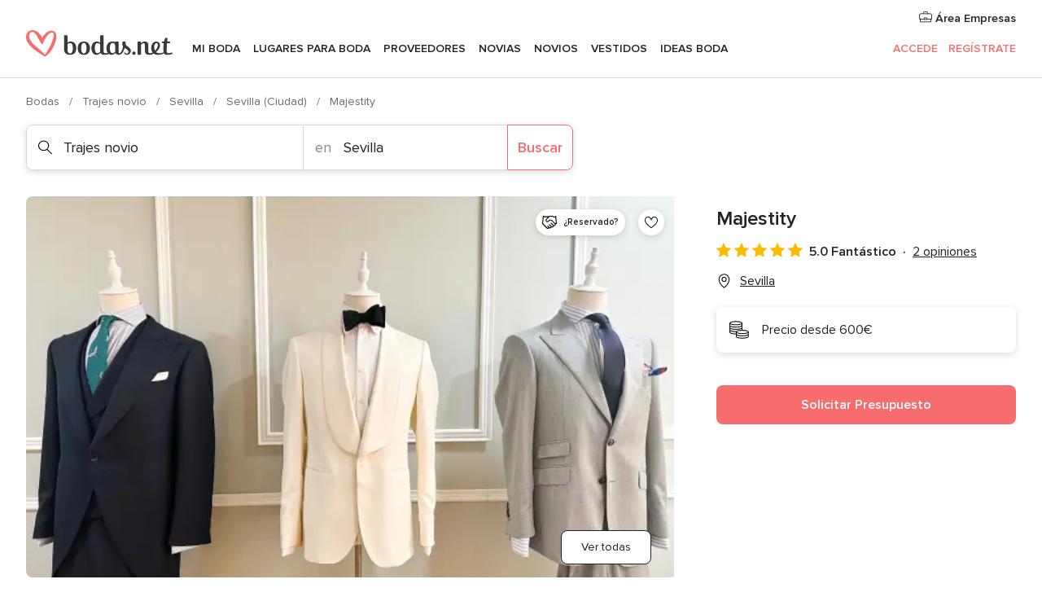

--- FILE ---
content_type: text/html; charset=UTF-8
request_url: https://www.bodas.net/trajes-novio/majestity--e174375
body_size: 39264
content:
<!DOCTYPE html>
<html lang="es-ES" prefix="og: http://ogp.me/ns#">
<head>
<meta http-equiv="Content-Type" content="text/html; charset=utf-8">
<title>Majestity - Consulta disponibilidad y precios</title>
<meta name="description" content="Majestity (Trajes novio Sevilla). Majestity es un nuevo concepto de sastrería a medida. Renovando la tradición, aprende del saber hacer de los sastres...">
<meta name="keywords" content="Majestity, Trajes novio Majestity, Novios Majestity, Bodas Majestity, Boda Majestity, Trajes novio Sevilla, Trajes novio Sevilla, Bodas Sevilla, Novios Sevilla, Novios Sevilla, Bodas Sevilla">
<meta name="robots" content="all">
<meta name="distribution" content="global">
<meta name="rating" content="general">
<meta name="pbdate" content="6:06:35 22/01/2026">
<link rel="canonical" href="https://www.bodas.net/trajes-novio/majestity--e174375">
<link rel="alternate" href="android-app://net.bodas.launcher/bodasnet/m.bodas.net/trajes-novio/majestity--e174375">
<meta name="viewport" content="width=device-width, initial-scale=1.0">
<meta name="apple-custom-itunes-app" content="app-id=598636207">
<meta name="apple-itunes-app" content="app-id=598636207, app-argument=https://app.appsflyer.com/id598636207?pid=WP-iOS-ES&c=WP-ES-LANDINGS&s=es">
<meta name="google-play-app" content="app-id=net.bodas.launcher">
<link rel="shortcut icon" href="https://www.bodas.net/mobile/assets/img/favicon/favicon.png">
<meta property="fb:pages" content="60558433839" />
<meta property="fb:app_id" content="127038310647837" />
<meta property="og:type" content="website" />
<meta property="og:title" content="Majestity" />
<meta property="og:description" content="Majestity es un nuevo concepto de sastrería a medida. Renovando la tradición, aprende del saber hacer de los sastres antiguos para vestir a &apos;caballeros contemporáneos&apos;. Especialistas en trajes y chaqués a medida, personalizan todo lo que el cliente" />
<meta property="og:image" content="https://cdn0.bodas.net/vendor/74375/3_2/1280/jpg/img-3408_1_174375-167942150813754.jpeg">
<meta property="og:image:secure_url" content="https://cdn0.bodas.net/vendor/74375/3_2/1280/jpg/img-3408_1_174375-167942150813754.jpeg">
<meta property="og:image:alt" content="Majestity">
<meta property="og:url" content="https://www.bodas.net/trajes-novio/majestity--e174375" />
<meta name="twitter:card" content="summary_large_image" />
<link rel="stylesheet" href="https://www.bodas.net/builds/desktop/css/symfnw-ES171-1-20260121-022_www_m_/WebBundleResponsiveMarketplaceStorefrontBodas.css">
<script>
var internalTrackingService = internalTrackingService || {
triggerSubmit : function() {},
triggerAbandon : function() {},
loaded : false
};
</script>
<script type="text/javascript">
function getCookie (name) {var b = document.cookie.match('(^|;)\\s*' + name + '\\s*=\\s*([^;]+)'); return b ? unescape(b.pop()) : null}
function overrideOneTrustGeo () {
const otgeoCookie = getCookie('otgeo') || '';
const regexp = /^([A-Za-z]+)(?:,([A-Za-z]+))?$/g;
const matches = [...otgeoCookie.matchAll(regexp)][0];
if (matches) {
const countryCode = matches[1];
const stateCode = matches[2];
const geolocationResponse = {
countryCode
};
if (stateCode) {
geolocationResponse.stateCode = stateCode;
}
return {
geolocationResponse
};
}
}
var OneTrust = overrideOneTrustGeo() || undefined;
</script>
<span class="ot-sdk-show-settings" style="display: none"></span>
<script src="https://cdn.cookielaw.org/scripttemplates/otSDKStub.js" data-language="es-ES" data-domain-script="4354ed50-c10d-4696-9216-1186021c8d0c" data-ignore-ga='true' defer></script>
<script>var isCountryCookiesActiveByDefault=false,CONSENT_ANALYTICS_GROUP="C0002",CONSENT_PERSONALIZATION_GROUP="C0003",CONSENT_TARGETED_ADVERTISING_GROUP="C0004",CONSENT_SOCIAL_MEDIA_GROUP="C0005",cookieConsentContent='',hideCookieConsentLayer= '', OptanonAlertBoxClosed='';hideCookieConsentLayer=getCookie('hideCookieConsentLayer');OptanonAlertBoxClosed=getCookie('OptanonAlertBoxClosed');if(hideCookieConsentLayer==="1"||Boolean(OptanonAlertBoxClosed)){cookieConsentContent=queryStringToJSON(getCookie('OptanonConsent')||'');}function getCookie(e){var o=document.cookie.match("(^|;)\\s*"+e+"\\s*=\\s*([^;]+)");return o?unescape(o.pop()):null}function queryStringToJSON(e){var o=e.split("&"),t={};return o.forEach(function(e){e=e.split("="),t[e[0]]=decodeURIComponent(e[1]||"")}),JSON.parse(JSON.stringify(t))}function isCookieGroupAllowed(e){var o=cookieConsentContent.groups;if("string"!=typeof o){if(!isCountryCookiesActiveByDefault && e===CONSENT_ANALYTICS_GROUP && getCookie('hideCookieConsentLayer')==="1"){return true}return isCountryCookiesActiveByDefault;}for(var t=o.split(","),n=0;n<t.length;n++)if(t[n].indexOf(e,0)>=0)return"1"===t[n].split(":")[1];return!1}function userHasAcceptedTheCookies(){var e=document.getElementsByTagName("body")[0],o=document.createEvent("HTMLEvents");cookieConsentContent=queryStringToJSON(getCookie("OptanonConsent")||""),!0===isCookieGroupAllowed(CONSENT_ANALYTICS_GROUP)&&(o.initEvent("analyticsCookiesHasBeenAccepted",!0,!1),e.dispatchEvent(o)),!0===isCookieGroupAllowed(CONSENT_PERSONALIZATION_GROUP)&&(o.initEvent("personalizationCookiesHasBeenAccepted",!0,!1),e.dispatchEvent(o)),!0===isCookieGroupAllowed(CONSENT_TARGETED_ADVERTISING_GROUP)&&(o.initEvent("targetedAdvertisingCookiesHasBeenAccepted",!0,!1),e.dispatchEvent(o)),!0===isCookieGroupAllowed(CONSENT_SOCIAL_MEDIA_GROUP)&&(o.initEvent("socialMediaAdvertisingCookiesHasBeenAccepted",!0,!1),e.dispatchEvent(o))}</script>
<script>
document.getElementsByTagName('body')[0].addEventListener('oneTrustLoaded', function () {
if (OneTrust.GetDomainData()?.ConsentModel?.Name === 'notice only') {
const cookiePolicyLinkSelector = document.querySelectorAll('.ot-sdk-show-settings')
cookiePolicyLinkSelector.forEach((selector) => {
selector.style.display = 'none'
})
}
})
</script>
<script>
function CMP() {
var body = document.getElementsByTagName('body')[0];
var event = document.createEvent('HTMLEvents');
var callbackIAB = (tcData, success) => {
if (success && (tcData.eventStatus === 'tcloaded' || tcData.eventStatus === 'useractioncomplete')) {
window.__tcfapi('removeEventListener', 2, () => {
}, callbackIAB);
if ((typeof window.Optanon !== "undefined" &&
!window.Optanon.GetDomainData().IsIABEnabled) ||
(tcData.gdprApplies &&
typeof window.Optanon !== "undefined" &&
window.Optanon.GetDomainData().IsIABEnabled &&
getCookie('OptanonAlertBoxClosed'))) {
userHasAcceptedTheCookies();
}
if (isCookieGroupAllowed(CONSENT_ANALYTICS_GROUP) !== true) {
event.initEvent('analyticsCookiesHasBeenDenied', true, false);
body.dispatchEvent(event);
}
if (isCookieGroupAllowed(CONSENT_TARGETED_ADVERTISING_GROUP) !== true) {
event.initEvent('targetedAdvertisingCookiesHasBeenDenied', true, false);
body.dispatchEvent(event);
}
if (tcData.gdprApplies && typeof window.Optanon !== "undefined" && window.Optanon.GetDomainData().IsIABEnabled) {
event.initEvent('IABTcDataReady', true, false);
body.dispatchEvent(event);
} else {
event.initEvent('nonIABCountryDataReady', true, false);
body.dispatchEvent(event);
}
}
}
var cnt = 0;
var consentSetInterval = setInterval(function () {
cnt += 1;
if (cnt === 600) {
userHasAcceptedTheCookies();
clearInterval(consentSetInterval);
}
if (typeof window.Optanon !== "undefined" && !window.Optanon.GetDomainData().IsIABEnabled) {
clearInterval(consentSetInterval);
userHasAcceptedTheCookies();
event.initEvent('oneTrustLoaded', true, false);
body.dispatchEvent(event);
event.initEvent('nonIABCountryDataReady', true, false);
body.dispatchEvent(event);
}
if (typeof window.__tcfapi !== "undefined") {
event.initEvent('oneTrustLoaded', true, false);
body.dispatchEvent(event);
clearInterval(consentSetInterval);
window.__tcfapi('addEventListener', 2, callbackIAB);
}
});
}
function OptanonWrapper() {
CMP();
}
</script>
</head><body>
<script>
var gtagScript = function() { var s = document.createElement("script"), el = document.getElementsByTagName("script")[0]; s.defer = true;
s.src = "https://www.googletagmanager.com/gtag/js?id=G-QDLJBX8LD9";
el.parentNode.insertBefore(s, el);}
window.dataLayer = window.dataLayer || [];
const analyticsGroupOpt = isCookieGroupAllowed(CONSENT_ANALYTICS_GROUP) === true;
const targetedAdsOpt = isCookieGroupAllowed(CONSENT_TARGETED_ADVERTISING_GROUP) === true;
const personalizationOpt = isCookieGroupAllowed(CONSENT_PERSONALIZATION_GROUP) === true;
window['gtag_enable_tcf_support'] = true;
document.getElementsByTagName('body')[0].addEventListener('oneTrustLoaded', function () {
gtagScript();
});
function gtag(){dataLayer.push(arguments);}
gtag('js', new Date());
gtag('consent', 'default', {
'analytics_storage': analyticsGroupOpt ? 'granted' : 'denied',
'ad_storage': targetedAdsOpt ? 'granted' : 'denied',
'ad_user_data': targetedAdsOpt ? 'granted' : 'denied',
'ad_user_personalization': targetedAdsOpt ? 'granted' : 'denied',
'functionality_storage': targetedAdsOpt ? 'granted' : 'denied',
'personalization_storage': personalizationOpt ? 'granted' : 'denied',
'security_storage': 'granted'
});
gtag('set', 'ads_data_redaction', !analyticsGroupOpt);
gtag('set', 'allow_ad_personalization_signals', analyticsGroupOpt);
gtag('set', 'allow_google_signals', analyticsGroupOpt);
gtag('set', 'allow_interest_groups', analyticsGroupOpt);
gtag('config', 'G-QDLJBX8LD9', { groups: 'analytics', 'send_page_view': false });
gtag('config', 'AW-1021727564', { groups: 'adwords' });
</script>

<div id="app-apps-download-banner" class="branch-banner-placeholder branchBannerPlaceholder"></div>

<a class="layoutSkipMain" href="#layoutMain">Ir al contenido principal</a>
<header class="layoutHeader">
<span class="layoutHeader__hamburger app-header-menu-toggle">
<i class="svgIcon app-svg-async svgIcon__list-menu "   data-name="_common/list-menu" data-svg="https://cdn1.bodas.net/assets/svg/optimized/_common/list-menu.svg" data-svg-lazyload="1"></i></span>
<a class="layoutHeader__logoAnchor app-analytics-event-click"
href="https://www.bodas.net/">
<img src="https://www.bodas.net/assets/img/logos/gen_logoHeader.svg"   alt="Bodas"  width="180" height="33"   >
</a>
<nav class="layoutHeader__nav app-header-nav">
<ul class="layoutNavMenu app-header-list">
<li class="layoutNavMenu__header">
<i class="svgIcon app-svg-async svgIcon__close layoutNavMenu__itemClose app-header-menu-toggle"   data-name="_common/close" data-svg="https://cdn1.bodas.net/assets/svg/optimized/_common/close.svg" data-svg-lazyload="1"></i>        </li>
<li class="layoutNavMenu__item app-header-menu-item-openSection layoutNavMenu__item--my_wedding ">
<a href="https://www.bodas.net/organizador-bodas"
class="layoutNavMenu__anchor app-header-menu-itemAnchor app-analytics-track-event-click "
data-tracking-section="header" data-tracking-category="Navigation" data-tracking-category-authed="1"
data-tracking-dt="tools"                >
Mi boda                </a>
<i class="svgIcon app-svg-async svgIcon__angleRightBlood layoutNavMenu__anchorArrow"   data-name="_common/angleRightBlood" data-svg="https://cdn1.bodas.net/assets/svg/optimized/_common/angleRightBlood.svg" data-svg-lazyload="1"></i>
<div class="layoutNavMenuTab app-header-menu-itemDropdown">
<div class="layoutNavMenuTab__layout">
<div class="layoutNavMenuTab__header">
<i class="svgIcon app-svg-async svgIcon__angleLeftBlood layoutNavMenuTab__icon app-header-menu-item-closeSection"   data-name="_common/angleLeftBlood" data-svg="https://cdn1.bodas.net/assets/svg/optimized/_common/angleLeftBlood.svg" data-svg-lazyload="1"></i>    <a class="layoutNavMenuTab__title" href="https://www.bodas.net/organizador-bodas">
Mi boda    </a>
<i class="svgIcon app-svg-async svgIcon__close layoutNavMenuTab__iconClose app-header-menu-toggle"   data-name="_common/close" data-svg="https://cdn1.bodas.net/assets/svg/optimized/_common/close.svg" data-svg-lazyload="1"></i></div>
<div class="layoutNavMenuTabMyWedding">
<div class="layoutNavMenuTabMyWeddingList">
<a class="layoutNavMenuTabMyWedding__title" href="https://www.bodas.net/organizador-bodas">
Mi organizador de boda        </a>
<ul class="layoutNavMenuTabMyWeddingList__content ">
<li class="layoutNavMenuTabMyWeddingList__item layoutNavMenuTabMyWeddingList__item--viewAll">
<a href="https://www.bodas.net/organizador-bodas">Ver todo</a>
</li>
<li class="layoutNavMenuTabMyWeddingList__item "
>
<a href="https://www.bodas.net/agenda-tareas-boda">
<i class="svgIcon app-svg-async svgIcon__checklist layoutNavMenuTabMyWeddingList__itemIcon"   data-name="tools/categories/checklist" data-svg="https://cdn1.bodas.net/assets/svg/optimized/tools/categories/checklist.svg" data-svg-lazyload="1"></i>                        Agenda                    </a>
</li>
<li class="layoutNavMenuTabMyWeddingList__item "
>
<a href="https://www.bodas.net/lista-invitados-boda">
<i class="svgIcon app-svg-async svgIcon__guests layoutNavMenuTabMyWeddingList__itemIcon"   data-name="tools/categories/guests" data-svg="https://cdn1.bodas.net/assets/svg/optimized/tools/categories/guests.svg" data-svg-lazyload="1"></i>                        Invitados                    </a>
</li>
<li class="layoutNavMenuTabMyWeddingList__item "
>
<a href="https://www.bodas.net/organizador-mesas-boda">
<i class="svgIcon app-svg-async svgIcon__tables layoutNavMenuTabMyWeddingList__itemIcon"   data-name="tools/categories/tables" data-svg="https://cdn1.bodas.net/assets/svg/optimized/tools/categories/tables.svg" data-svg-lazyload="1"></i>                        Mesas                    </a>
</li>
<li class="layoutNavMenuTabMyWeddingList__item "
>
<a href="https://www.bodas.net/presupuestador-boda">
<i class="svgIcon app-svg-async svgIcon__budget layoutNavMenuTabMyWeddingList__itemIcon"   data-name="tools/categories/budget" data-svg="https://cdn1.bodas.net/assets/svg/optimized/tools/categories/budget.svg" data-svg-lazyload="1"></i>                        Presupuestador                    </a>
</li>
<li class="layoutNavMenuTabMyWeddingList__item "
>
<a href="https://www.bodas.net/mis-proveedores-boda">
<i class="svgIcon app-svg-async svgIcon__vendors layoutNavMenuTabMyWeddingList__itemIcon"   data-name="tools/categories/vendors" data-svg="https://cdn1.bodas.net/assets/svg/optimized/tools/categories/vendors.svg" data-svg-lazyload="1"></i>                        Proveedores                    </a>
</li>
<li class="layoutNavMenuTabMyWeddingList__item "
>
<a href="https://www.bodas.net/mis-vestidos-novia">
<i class="svgIcon app-svg-async svgIcon__dresses layoutNavMenuTabMyWeddingList__itemIcon"   data-name="tools/categories/dresses" data-svg="https://cdn1.bodas.net/assets/svg/optimized/tools/categories/dresses.svg" data-svg-lazyload="1"></i>                        Vestidos                    </a>
</li>
<li class="layoutNavMenuTabMyWeddingList__item "
>
<a href="https://www.bodas.net/website/index.php?actionReferrer=8">
<i class="svgIcon app-svg-async svgIcon__website layoutNavMenuTabMyWeddingList__itemIcon"   data-name="tools/categories/website" data-svg="https://cdn1.bodas.net/assets/svg/optimized/tools/categories/website.svg" data-svg-lazyload="1"></i>                        Web de boda                    </a>
</li>
<li class="layoutNavMenuTabMyWeddingList__item app-analytics-track-event-click"
data-tracking-category="Navigation"
data-tracking-section="header_venues"
data-tracking-dt="contest"
>
<a href="https://www.bodas.net/sorteo">
<i class="svgIcon app-svg-async svgIcon__contest layoutNavMenuTabMyWeddingList__itemIcon"   data-name="tools/categories/contest" data-svg="https://cdn1.bodas.net/assets/svg/optimized/tools/categories/contest.svg" data-svg-lazyload="1"></i>                        Sorteo                    </a>
</li>
</ul>
</div>
<div class="layoutNavMenuTabMyWeddingBanners">
<div class="layoutNavMenuBannerBox app-header-menu-banner app-link "
data-href="https://www.bodas.net/app-bodas"
>
<div class="layoutNavMenuBannerBox__content">
<p class="layoutNavMenuBannerBox__title">Descárgate la app</p>
<span class="layoutNavMenuBannerBox__subtitle">Organiza tu boda donde y cuando quieras</span>
</div>
<img data-src="https://www.bodas.net/assets/img/logos/square-icon.svg"  class="lazyload layoutNavMenuBannerBox__icon" alt="Icono de app"  width="60" height="60"  >
</div>
<div class="layoutNavMenuBannerBox app-header-menu-banner app-link "
data-href="https://www.bodas.net/album-boda-wedshoots"
>
<div class="layoutNavMenuBannerBox__content">
<a class="layoutNavMenuBannerBox__title" href="https://www.bodas.net/album-boda-wedshoots">Wedshoots</a>
<span class="layoutNavMenuBannerBox__subtitle">Todas las fotos de tus invitados recopiladas en un álbum</span>
</div>
<img data-src="https://www.bodas.net/assets/img/wedshoots/ico_wedshoots.svg"  class="lazyload layoutNavMenuBannerBox__icon" alt="Icono de Wedshoots"  width="60" height="60"  >
</div>
</div>
</div>    </div>
</div>
</li>
<li class="layoutNavMenu__item app-header-menu-item-openSection layoutNavMenu__item--venues ">
<a href="https://www.bodas.net/bodas/banquetes"
class="layoutNavMenu__anchor app-header-menu-itemAnchor app-analytics-track-event-click "
data-tracking-section="header" data-tracking-category="Navigation" data-tracking-category-authed="1"
data-tracking-dt="venues"                >
Lugares para Boda                </a>
<i class="svgIcon app-svg-async svgIcon__angleRightBlood layoutNavMenu__anchorArrow"   data-name="_common/angleRightBlood" data-svg="https://cdn1.bodas.net/assets/svg/optimized/_common/angleRightBlood.svg" data-svg-lazyload="1"></i>
<div class="layoutNavMenuTab app-header-menu-itemDropdown">
<div class="layoutNavMenuTab__layout">
<div class="layoutNavMenuTab__header">
<i class="svgIcon app-svg-async svgIcon__angleLeftBlood layoutNavMenuTab__icon app-header-menu-item-closeSection"   data-name="_common/angleLeftBlood" data-svg="https://cdn1.bodas.net/assets/svg/optimized/_common/angleLeftBlood.svg" data-svg-lazyload="1"></i>    <a class="layoutNavMenuTab__title" href="https://www.bodas.net/bodas/banquetes">
Lugares para Boda    </a>
<i class="svgIcon app-svg-async svgIcon__close layoutNavMenuTab__iconClose app-header-menu-toggle"   data-name="_common/close" data-svg="https://cdn1.bodas.net/assets/svg/optimized/_common/close.svg" data-svg-lazyload="1"></i></div>
<div class="layoutNavMenuTabVenues">
<div class="layoutNavMenuTabVenues__categories">
<div class="layoutNavMenuTabVenuesList">
<a class="layoutNavMenuTabVenues__title"
href="https://www.bodas.net/bodas/banquetes">
Lugares para Boda            </a>
<ul class="layoutNavMenuTabVenuesList__content">
<li class="layoutNavMenuTabVenuesList__item layoutNavMenuTabVenuesList__item--viewAll">
<a href="https://www.bodas.net/bodas/banquetes">Ver todo</a>
</li>
<li class="layoutNavMenuTabVenuesList__item">
<a href="https://www.bodas.net/bodas/banquetes/fincas">
Fincas                        </a>
</li>
<li class="layoutNavMenuTabVenuesList__item">
<a href="https://www.bodas.net/bodas/banquetes/masias">
Masías                        </a>
</li>
<li class="layoutNavMenuTabVenuesList__item">
<a href="https://www.bodas.net/bodas/banquetes/hoteles">
Hoteles                        </a>
</li>
<li class="layoutNavMenuTabVenuesList__item">
<a href="https://www.bodas.net/bodas/banquetes/restaurantes">
Restaurantes                        </a>
</li>
<li class="layoutNavMenuTabVenuesList__item">
<a href="https://www.bodas.net/bodas/banquetes/salones-de-boda">
Salones de Boda                        </a>
</li>
<li class="layoutNavMenuTabVenuesList__item">
<a href="https://www.bodas.net/bodas/banquetes/castillos">
Castillos                        </a>
</li>
<li class="layoutNavMenuTabVenuesList__item">
<a href="https://www.bodas.net/bodas/banquetes/cortijos">
Cortijos                        </a>
</li>
<li class="layoutNavMenuTabVenuesList__item">
<a href="https://www.bodas.net/bodas/banquetes/haciendas">
Haciendas                        </a>
</li>
<li class="layoutNavMenuTabVenuesList__item">
<a href="https://www.bodas.net/bodas/banquetes/bodegas">
Bodegas                        </a>
</li>
<li class="layoutNavMenuTabVenuesList__item">
<a href="https://www.bodas.net/bodas/banquetes/espacios-singulares">
Espacios Singulares                        </a>
</li>
<li class="layoutNavMenuTabVenuesList__item">
<a href="https://www.bodas.net/bodas/banquetes/bodas-en-la-playa">
Bodas en la playa                        </a>
</li>
<li class="layoutNavMenuTabVenuesList__item layoutNavMenuTabVenuesList__item--highlight">
<a href="https://www.bodas.net/promociones/banquetes">
Promociones                        </a>
</li>
</ul>
</div>
</div>
<div class="layoutNavMenuTabVenuesBanners">
<div class="layoutNavMenuBannerBox app-header-menu-banner app-link app-analytics-track-event-click"
data-href="https://www.bodas.net/destination-wedding"
data-tracking-section=header_venues                      data-tracking-category=Navigation                      data-tracking-dt=destination_weddings         >
<div class="layoutNavMenuBannerBox__content">
<p class="layoutNavMenuBannerBox__title">Destination Weddings</p>
<span class="layoutNavMenuBannerBox__subtitle">Cásate en el país que siempre has soñado.</span>
</div>
<img class="svgIcon svgIcon__plane_destination layoutNavMenuBannerBox__icon lazyload" data-src="https://cdn1.bodas.net/assets/svg/original/illustration/plane_destination.svg"  alt="illustration plane destination" width="56" height="56" >    </div>
<div class="layoutNavMenuBannerBox app-header-menu-banner app-link app-analytics-track-event-click"
data-href="https://www.bodas.net/sorteo"
data-tracking-section=header_venues                      data-tracking-category=Navigation                      data-tracking-dt=contest         >
<div class="layoutNavMenuBannerBox__content">
<p class="layoutNavMenuBannerBox__title">Gana 5.000&euro;</p>
<span class="layoutNavMenuBannerBox__subtitle">Participa en la 159ª edición del sorteo de Bodas.net</span>
</div>
<img class="svgIcon svgIcon__stars layoutNavMenuBannerBox__icon lazyload" data-src="https://cdn1.bodas.net/assets/svg/original/illustration/stars.svg"  alt="illustration stars" width="56" height="56" >    </div>
</div>
</div>
</div>
</div>
</li>
<li class="layoutNavMenu__item app-header-menu-item-openSection layoutNavMenu__item--vendors ">
<a href="https://www.bodas.net/bodas/proveedores"
class="layoutNavMenu__anchor app-header-menu-itemAnchor app-analytics-track-event-click "
data-tracking-section="header" data-tracking-category="Navigation" data-tracking-category-authed="1"
data-tracking-dt="vendors"                >
Proveedores                </a>
<i class="svgIcon app-svg-async svgIcon__angleRightBlood layoutNavMenu__anchorArrow"   data-name="_common/angleRightBlood" data-svg="https://cdn1.bodas.net/assets/svg/optimized/_common/angleRightBlood.svg" data-svg-lazyload="1"></i>
<div class="layoutNavMenuTab app-header-menu-itemDropdown">
<div class="layoutNavMenuTab__layout">
<div class="layoutNavMenuTab__header">
<i class="svgIcon app-svg-async svgIcon__angleLeftBlood layoutNavMenuTab__icon app-header-menu-item-closeSection"   data-name="_common/angleLeftBlood" data-svg="https://cdn1.bodas.net/assets/svg/optimized/_common/angleLeftBlood.svg" data-svg-lazyload="1"></i>    <a class="layoutNavMenuTab__title" href="https://www.bodas.net/bodas/proveedores">
Proveedores    </a>
<i class="svgIcon app-svg-async svgIcon__close layoutNavMenuTab__iconClose app-header-menu-toggle"   data-name="_common/close" data-svg="https://cdn1.bodas.net/assets/svg/optimized/_common/close.svg" data-svg-lazyload="1"></i></div>
<div class="layoutNavMenuTabVendors">
<div class="layoutNavMenuTabVendors__content">
<div class="layoutNavMenuTabVendorsList">
<a class="layoutNavMenuTabVendors__title" href="https://www.bodas.net/bodas/proveedores">
Empieza a contratar tus proveedores            </a>
<ul class="layoutNavMenuTabVendorsList__content">
<li class="layoutNavMenuTabVendorsList__item layoutNavMenuTabVendorsList__item--viewAll">
<a href="https://www.bodas.net/bodas/proveedores">Ver todo</a>
</li>
<li class="layoutNavMenuTabVendorsList__item">
<i class="svgIcon app-svg-async svgIcon__categPhoto layoutNavMenuTabVendorsList__itemIcon"   data-name="vendors/categories/categPhoto" data-svg="https://cdn1.bodas.net/assets/svg/optimized/vendors/categories/categPhoto.svg" data-svg-lazyload="1"></i>                        <a href="https://www.bodas.net/bodas/proveedores/fotografos">
Fotógrafos                        </a>
</li>
<li class="layoutNavMenuTabVendorsList__item">
<i class="svgIcon app-svg-async svgIcon__categVideo layoutNavMenuTabVendorsList__itemIcon"   data-name="vendors/categories/categVideo" data-svg="https://cdn1.bodas.net/assets/svg/optimized/vendors/categories/categVideo.svg" data-svg-lazyload="1"></i>                        <a href="https://www.bodas.net/bodas/proveedores/video">
Vídeo                        </a>
</li>
<li class="layoutNavMenuTabVendorsList__item">
<i class="svgIcon app-svg-async svgIcon__categMusic layoutNavMenuTabVendorsList__itemIcon"   data-name="vendors/categories/categMusic" data-svg="https://cdn1.bodas.net/assets/svg/optimized/vendors/categories/categMusic.svg" data-svg-lazyload="1"></i>                        <a href="https://www.bodas.net/bodas/proveedores/musica">
Música                        </a>
</li>
<li class="layoutNavMenuTabVendorsList__item">
<i class="svgIcon app-svg-async svgIcon__categCatering layoutNavMenuTabVendorsList__itemIcon"   data-name="vendors/categories/categCatering" data-svg="https://cdn1.bodas.net/assets/svg/optimized/vendors/categories/categCatering.svg" data-svg-lazyload="1"></i>                        <a href="https://www.bodas.net/bodas/proveedores/catering">
Catering                        </a>
</li>
<li class="layoutNavMenuTabVendorsList__item">
<i class="svgIcon app-svg-async svgIcon__categRental layoutNavMenuTabVendorsList__itemIcon"   data-name="vendors/categories/categRental" data-svg="https://cdn1.bodas.net/assets/svg/optimized/vendors/categories/categRental.svg" data-svg-lazyload="1"></i>                        <a href="https://www.bodas.net/bodas/proveedores/coches-de-boda">
Coches de boda                        </a>
</li>
<li class="layoutNavMenuTabVendorsList__item">
<i class="svgIcon app-svg-async svgIcon__categTransport layoutNavMenuTabVendorsList__itemIcon"   data-name="vendors/categories/categTransport" data-svg="https://cdn1.bodas.net/assets/svg/optimized/vendors/categories/categTransport.svg" data-svg-lazyload="1"></i>                        <a href="https://www.bodas.net/bodas/proveedores/autobuses">
Autobuses                        </a>
</li>
<li class="layoutNavMenuTabVendorsList__item">
<i class="svgIcon app-svg-async svgIcon__categFlower layoutNavMenuTabVendorsList__itemIcon"   data-name="vendors/categories/categFlower" data-svg="https://cdn1.bodas.net/assets/svg/optimized/vendors/categories/categFlower.svg" data-svg-lazyload="1"></i>                        <a href="https://www.bodas.net/bodas/proveedores/floristerias">
Floristerías                        </a>
</li>
<li class="layoutNavMenuTabVendorsList__item">
<i class="svgIcon app-svg-async svgIcon__categInvite layoutNavMenuTabVendorsList__itemIcon"   data-name="vendors/categories/categInvite" data-svg="https://cdn1.bodas.net/assets/svg/optimized/vendors/categories/categInvite.svg" data-svg-lazyload="1"></i>                        <a href="https://www.bodas.net/bodas/proveedores/invitaciones-de-boda">
Invitaciones de boda                        </a>
</li>
<li class="layoutNavMenuTabVendorsList__item">
<i class="svgIcon app-svg-async svgIcon__categGift layoutNavMenuTabVendorsList__itemIcon"   data-name="vendors/categories/categGift" data-svg="https://cdn1.bodas.net/assets/svg/optimized/vendors/categories/categGift.svg" data-svg-lazyload="1"></i>                        <a href="https://www.bodas.net/bodas/proveedores/detalles-de-bodas">
Detalles de bodas                        </a>
</li>
<li class="layoutNavMenuTabVendorsList__item">
<i class="svgIcon app-svg-async svgIcon__categPlane layoutNavMenuTabVendorsList__itemIcon"   data-name="vendors/categories/categPlane" data-svg="https://cdn1.bodas.net/assets/svg/optimized/vendors/categories/categPlane.svg" data-svg-lazyload="1"></i>                        <a href="https://www.bodas.net/bodas/proveedores/viaje-de-novios">
Viaje de novios                        </a>
</li>
</ul>
</div>
<div class="layoutNavMenuTabVendorsListOthers">
<p class="layoutNavMenuTabVendorsListOthers__subtitle">Otras categorías</p>
<ul class="layoutNavMenuTabVendorsListOthers__container">
<li class="layoutNavMenuTabVendorsListOthers__item">
<a href="https://www.bodas.net/bodas/proveedores/mobiliario">
Mobiliario                        </a>
</li>
<li class="layoutNavMenuTabVendorsListOthers__item">
<a href="https://www.bodas.net/bodas/proveedores/carpas">
Carpas                        </a>
</li>
<li class="layoutNavMenuTabVendorsListOthers__item">
<a href="https://www.bodas.net/bodas/proveedores/animacion">
Animación                        </a>
</li>
<li class="layoutNavMenuTabVendorsListOthers__item">
<a href="https://www.bodas.net/bodas/proveedores/decoracion-para-bodas">
Decoración para bodas                        </a>
</li>
<li class="layoutNavMenuTabVendorsListOthers__item">
<a href="https://www.bodas.net/bodas/proveedores/listas-de-boda">
Listas de boda                        </a>
</li>
<li class="layoutNavMenuTabVendorsListOthers__item">
<a href="https://www.bodas.net/bodas/proveedores/organizacion-bodas">
Organización Bodas                        </a>
</li>
<li class="layoutNavMenuTabVendorsListOthers__item">
<a href="https://www.bodas.net/bodas/proveedores/tartas-de-boda">
Tartas de boda                        </a>
</li>
<li class="layoutNavMenuTabVendorsListOthers__item">
<a href="https://www.bodas.net/bodas/proveedores/food-truck-y-mesas-dulces">
Food truck y mesas dulces                        </a>
</li>
<li class="layoutNavMenuTabVendorsListOthers__deals">
<a href="https://www.bodas.net/promociones/proveedores">
Promociones                        </a>
</li>
</ul>
</div>
</div>
<div class="layoutNavMenuTabVendorsBanners">
<div class="layoutNavMenuBannerBox app-header-menu-banner app-link app-analytics-track-event-click"
data-href="https://www.bodas.net/destination-wedding"
data-tracking-section=header_vendors                      data-tracking-category=Navigation                      data-tracking-dt=destination_weddings         >
<div class="layoutNavMenuBannerBox__content">
<p class="layoutNavMenuBannerBox__title">Destination Weddings</p>
<span class="layoutNavMenuBannerBox__subtitle">Cásate en el país que siempre has soñado.</span>
</div>
<img class="svgIcon svgIcon__plane_destination layoutNavMenuBannerBox__icon lazyload" data-src="https://cdn1.bodas.net/assets/svg/original/illustration/plane_destination.svg"  alt="illustration plane destination" width="56" height="56" >    </div>
<div class="layoutNavMenuBannerBox app-header-menu-banner app-link app-analytics-track-event-click"
data-href="https://www.bodas.net/sorteo"
data-tracking-section=header_vendors                      data-tracking-category=Navigation                      data-tracking-dt=contest         >
<div class="layoutNavMenuBannerBox__content">
<p class="layoutNavMenuBannerBox__title">Gana 5.000&euro;</p>
<span class="layoutNavMenuBannerBox__subtitle">Participa en la 159ª edición del sorteo de Bodas.net</span>
</div>
<img class="svgIcon svgIcon__stars layoutNavMenuBannerBox__icon lazyload" data-src="https://cdn1.bodas.net/assets/svg/original/illustration/stars.svg"  alt="illustration stars" width="56" height="56" >    </div>
</div>
<div class="layoutNavMenuTabVendorsOtherTabs">
<div class="layoutNavMenuTabVendorsBride">
<p class="layoutNavMenuTabVendorsOtherTabs__subtitle">Novias</p>
<ul class="layoutNavMenuTabVendorsOtherTabsList">
<li class="layoutNavMenuTabVendorsOtherTabsList__item">
<a href="https://www.bodas.net/bodas/novias/talleres-de-novia">
Talleres de novia                                </a>
</li>
<li class="layoutNavMenuTabVendorsOtherTabsList__item">
<a href="https://www.bodas.net/bodas/novias/tiendas-de-novia">
Tiendas de novia                                </a>
</li>
<li class="layoutNavMenuTabVendorsOtherTabsList__item">
<a href="https://www.bodas.net/bodas/novias/complementos-novia">
Complementos novia                                </a>
</li>
<li class="layoutNavMenuTabVendorsOtherTabsList__item">
<a href="https://www.bodas.net/bodas/novias/joyeria">
Joyería                                </a>
</li>
<li class="layoutNavMenuTabVendorsOtherTabsList__item">
<a href="https://www.bodas.net/bodas/novias/belleza-novias">
Belleza Novias                                </a>
</li>
<li class="layoutNavMenuTabVendorsOtherTabsList__item">
<a href="https://www.bodas.net/bodas/novias/trajes-fiesta">
Trajes fiesta                                </a>
</li>
<li class="layoutNavMenuTabVendorsOtherTabsList__item">
<a href="https://www.bodas.net/bodas/novias/trajes-madrina">
Trajes madrina                                </a>
</li>
<li class="layoutNavMenuTabVendorsOtherTabsList__item">
<a href="https://www.bodas.net/bodas/novias/vestidos-de-arras">
Vestidos de arras                                </a>
</li>
<li class="layoutNavMenuTabVendorsOtherTabsList__item layoutNavMenuTabVendorsOtherTabsList__item--deals">
<a href="https://www.bodas.net/promociones/novias">
Promociones                            </a>
</li>
</ul>
</div>
<div class="layoutNavMenuTabVendorsGrooms">
<p class="layoutNavMenuTabVendorsOtherTabs__subtitle">Novios</p>
<ul class="layoutNavMenuTabVendorsOtherTabsList">
<li class="layoutNavMenuTabVendorsOtherTabsList__item">
<a href="https://www.bodas.net/bodas/novios/trajes-novio">
Trajes novio                                </a>
</li>
<li class="layoutNavMenuTabVendorsOtherTabsList__item">
<a href="https://www.bodas.net/bodas/novios/alquiler-trajes">
Alquiler Trajes                                </a>
</li>
<li class="layoutNavMenuTabVendorsOtherTabsList__item">
<a href="https://www.bodas.net/bodas/novios/complementos-novio">
Complementos novio                                </a>
</li>
<li class="layoutNavMenuTabVendorsOtherTabsList__item">
<a href="https://www.bodas.net/bodas/novios/cuidado-masculino">
Cuidado masculino                                </a>
</li>
<li class="layoutNavMenuTabVendorsOtherTabsList__item layoutNavMenuTabVendorsOtherTabsList__item--deals">
<a href="https://www.bodas.net/promociones/novios">
Promociones                            </a>
</li>
</ul>
</div>
</div>
</div>    </div>
</div>
</li>
<li class="layoutNavMenu__item app-header-menu-item-openSection layoutNavMenu__item--brides ">
<a href="https://www.bodas.net/bodas/novias"
class="layoutNavMenu__anchor app-header-menu-itemAnchor app-analytics-track-event-click "
data-tracking-section="header" data-tracking-category="Navigation" data-tracking-category-authed="1"
>
Novias                </a>
<i class="svgIcon app-svg-async svgIcon__angleRightBlood layoutNavMenu__anchorArrow"   data-name="_common/angleRightBlood" data-svg="https://cdn1.bodas.net/assets/svg/optimized/_common/angleRightBlood.svg" data-svg-lazyload="1"></i>
<div class="layoutNavMenuTab app-header-menu-itemDropdown">
<div class="layoutNavMenuTab__layout">
<div class="layoutNavMenuTab__header">
<i class="svgIcon app-svg-async svgIcon__angleLeftBlood layoutNavMenuTab__icon app-header-menu-item-closeSection"   data-name="_common/angleLeftBlood" data-svg="https://cdn1.bodas.net/assets/svg/optimized/_common/angleLeftBlood.svg" data-svg-lazyload="1"></i>    <a class="layoutNavMenuTab__title" href="https://www.bodas.net/bodas/novias">
Novias    </a>
<i class="svgIcon app-svg-async svgIcon__close layoutNavMenuTab__iconClose app-header-menu-toggle"   data-name="_common/close" data-svg="https://cdn1.bodas.net/assets/svg/optimized/_common/close.svg" data-svg-lazyload="1"></i></div>
<div class="layoutNavMenuTabBridesGrooms">
<div class="layoutNavMenuTabBridesGroomsList">
<a class="layoutNavMenuTabBridesGrooms__title" href="https://www.bodas.net/bodas/novias">
Novias        </a>
<ul class="layoutNavMenuTabBridesGroomsList__content">
<li class="layoutNavMenuTabBridesGroomsList__item layoutNavMenuTabBridesGroomsList__item--viewAll">
<a href="https://www.bodas.net/bodas/novias">Ver todo</a>
</li>
<li class="layoutNavMenuTabBridesGroomsList__item">
<a href="https://www.bodas.net/bodas/novias/talleres-de-novia">
Talleres de novia                    </a>
</li>
<li class="layoutNavMenuTabBridesGroomsList__item">
<a href="https://www.bodas.net/bodas/novias/tiendas-de-novia">
Tiendas de novia                    </a>
</li>
<li class="layoutNavMenuTabBridesGroomsList__item">
<a href="https://www.bodas.net/bodas/novias/complementos-novia">
Complementos novia                    </a>
</li>
<li class="layoutNavMenuTabBridesGroomsList__item">
<a href="https://www.bodas.net/bodas/novias/joyeria">
Joyería                    </a>
</li>
<li class="layoutNavMenuTabBridesGroomsList__item">
<a href="https://www.bodas.net/bodas/novias/belleza-novias">
Belleza Novias                    </a>
</li>
<li class="layoutNavMenuTabBridesGroomsList__item">
<a href="https://www.bodas.net/bodas/novias/trajes-fiesta">
Trajes fiesta                    </a>
</li>
<li class="layoutNavMenuTabBridesGroomsList__item">
<a href="https://www.bodas.net/bodas/novias/trajes-madrina">
Trajes madrina                    </a>
</li>
<li class="layoutNavMenuTabBridesGroomsList__item">
<a href="https://www.bodas.net/bodas/novias/vestidos-de-arras">
Vestidos de arras                    </a>
</li>
<li class="layoutNavMenuTabBridesGroomsList__item layoutNavMenuTabBridesGroomsList__item--highlight">
<a href="https://www.bodas.net/promociones/novias">
Promociones                </a>
</li>
</ul>
</div>
<div class="layoutNavMenuTabBridesGroomsBanner">
<div class="layoutNavMenuBannerBox app-header-menu-banner app-link "
data-href="https://www.bodas.net/vestidos-novias"
>
<div class="layoutNavMenuBannerBox__content">
<p class="layoutNavMenuBannerBox__title">Catálogo de vestidos</p>
<span class="layoutNavMenuBannerBox__subtitle">Elige el tuyo y encuentra tu tienda más cercana.</span>
</div>
<img class="svgIcon svgIcon__dress layoutNavMenuBannerBox__icon lazyload" data-src="https://cdn1.bodas.net/assets/svg/original/illustration/dress.svg"  alt="illustration dress" width="56" height="56" >    </div>
</div>
</div>    </div>
</div>
</li>
<li class="layoutNavMenu__item app-header-menu-item-openSection layoutNavMenu__item--grooms ">
<a href="https://www.bodas.net/bodas/novios"
class="layoutNavMenu__anchor app-header-menu-itemAnchor app-analytics-track-event-click "
data-tracking-section="header" data-tracking-category="Navigation" data-tracking-category-authed="1"
>
Novios                </a>
<i class="svgIcon app-svg-async svgIcon__angleRightBlood layoutNavMenu__anchorArrow"   data-name="_common/angleRightBlood" data-svg="https://cdn1.bodas.net/assets/svg/optimized/_common/angleRightBlood.svg" data-svg-lazyload="1"></i>
<div class="layoutNavMenuTab app-header-menu-itemDropdown">
<div class="layoutNavMenuTab__layout">
<div class="layoutNavMenuTab__header">
<i class="svgIcon app-svg-async svgIcon__angleLeftBlood layoutNavMenuTab__icon app-header-menu-item-closeSection"   data-name="_common/angleLeftBlood" data-svg="https://cdn1.bodas.net/assets/svg/optimized/_common/angleLeftBlood.svg" data-svg-lazyload="1"></i>    <a class="layoutNavMenuTab__title" href="https://www.bodas.net/bodas/novios">
Novios    </a>
<i class="svgIcon app-svg-async svgIcon__close layoutNavMenuTab__iconClose app-header-menu-toggle"   data-name="_common/close" data-svg="https://cdn1.bodas.net/assets/svg/optimized/_common/close.svg" data-svg-lazyload="1"></i></div>
<div class="layoutNavMenuTabBridesGrooms">
<div class="layoutNavMenuTabBridesGroomsList">
<a class="layoutNavMenuTabBridesGrooms__title" href="https://www.bodas.net/bodas/novios">
Novios        </a>
<ul class="layoutNavMenuTabBridesGroomsList__content">
<li class="layoutNavMenuTabBridesGroomsList__item layoutNavMenuTabBridesGroomsList__item--viewAll">
<a href="https://www.bodas.net/bodas/novios">Ver todo</a>
</li>
<li class="layoutNavMenuTabBridesGroomsList__item">
<a href="https://www.bodas.net/bodas/novios/trajes-novio">
Trajes novio                    </a>
</li>
<li class="layoutNavMenuTabBridesGroomsList__item">
<a href="https://www.bodas.net/bodas/novios/alquiler-trajes">
Alquiler Trajes                    </a>
</li>
<li class="layoutNavMenuTabBridesGroomsList__item">
<a href="https://www.bodas.net/bodas/novios/complementos-novio">
Complementos novio                    </a>
</li>
<li class="layoutNavMenuTabBridesGroomsList__item">
<a href="https://www.bodas.net/bodas/novios/cuidado-masculino">
Cuidado masculino                    </a>
</li>
<li class="layoutNavMenuTabBridesGroomsList__item layoutNavMenuTabBridesGroomsList__item--highlight">
<a href="https://www.bodas.net/promociones/novios">
Promociones                </a>
</li>
</ul>
</div>
<div class="layoutNavMenuTabBridesGroomsBanner">
<div class="layoutNavMenuBannerBox app-header-menu-banner app-link "
data-href="https://www.bodas.net/trajes-novio"
>
<div class="layoutNavMenuBannerBox__content">
<p class="layoutNavMenuBannerBox__title">Catálogo de trajes</p>
<span class="layoutNavMenuBannerBox__subtitle">Elige el tuyo y encuentra tu tienda más cercana.</span>
</div>
<img class="svgIcon svgIcon__bowtie_blue layoutNavMenuBannerBox__icon lazyload" data-src="https://cdn1.bodas.net/assets/svg/original/illustration/bowtie_blue.svg"  alt="illustration bowtie blue" width="56" height="56" >    </div>
</div>
</div>    </div>
</div>
</li>
<li class="layoutNavMenu__item app-header-menu-item-openSection layoutNavMenu__item--dresses ">
<a href="https://www.bodas.net/vestidos-novias"
class="layoutNavMenu__anchor app-header-menu-itemAnchor app-analytics-track-event-click "
data-tracking-section="header" data-tracking-category="Navigation" data-tracking-category-authed="1"
data-tracking-dt="dresses"                >
Vestidos                </a>
<i class="svgIcon app-svg-async svgIcon__angleRightBlood layoutNavMenu__anchorArrow"   data-name="_common/angleRightBlood" data-svg="https://cdn1.bodas.net/assets/svg/optimized/_common/angleRightBlood.svg" data-svg-lazyload="1"></i>
<div class="layoutNavMenuTab app-header-menu-itemDropdown">
<div class="layoutNavMenuTab__layout">
<div class="layoutNavMenuTab__header">
<i class="svgIcon app-svg-async svgIcon__angleLeftBlood layoutNavMenuTab__icon app-header-menu-item-closeSection"   data-name="_common/angleLeftBlood" data-svg="https://cdn1.bodas.net/assets/svg/optimized/_common/angleLeftBlood.svg" data-svg-lazyload="1"></i>    <a class="layoutNavMenuTab__title" href="https://www.bodas.net/vestidos-novias">
Vestidos    </a>
<i class="svgIcon app-svg-async svgIcon__close layoutNavMenuTab__iconClose app-header-menu-toggle"   data-name="_common/close" data-svg="https://cdn1.bodas.net/assets/svg/optimized/_common/close.svg" data-svg-lazyload="1"></i></div>
<div class="layoutNavMenuTabDresses">
<div class="layoutNavMenuTabDressesList">
<a class="layoutNavMenuTabDresses__title" href="https://www.bodas.net/vestidos-novias">
Lo último en moda nupcial        </a>
<ul class="layoutNavMenuTabDressesList__content">
<li class="layoutNavMenuTabDressesList__item layoutNavMenuTabDressesList__item--viewAll">
<a href="https://www.bodas.net/vestidos-novias">Ver todo</a>
</li>
<li class="layoutNavMenuTabDressesList__item">
<a href="https://www.bodas.net/vestidos-novias" class="layoutNavMenuTabDressesList__Link">
<i class="svgIcon app-svg-async svgIcon__bride-dress layoutNavMenuTabDressesList__itemIcon"   data-name="dresses/categories/bride-dress" data-svg="https://cdn1.bodas.net/assets/svg/optimized/dresses/categories/bride-dress.svg" data-svg-lazyload="1"></i>                        Novia                    </a>
</li>
<li class="layoutNavMenuTabDressesList__item">
<a href="https://www.bodas.net/trajes-novio" class="layoutNavMenuTabDressesList__Link">
<i class="svgIcon app-svg-async svgIcon__suit layoutNavMenuTabDressesList__itemIcon"   data-name="dresses/categories/suit" data-svg="https://cdn1.bodas.net/assets/svg/optimized/dresses/categories/suit.svg" data-svg-lazyload="1"></i>                        Novio                    </a>
</li>
<li class="layoutNavMenuTabDressesList__item">
<a href="https://www.bodas.net/vestidos-fiesta" class="layoutNavMenuTabDressesList__Link">
<i class="svgIcon app-svg-async svgIcon__dress layoutNavMenuTabDressesList__itemIcon"   data-name="dresses/categories/dress" data-svg="https://cdn1.bodas.net/assets/svg/optimized/dresses/categories/dress.svg" data-svg-lazyload="1"></i>                        Fiesta                    </a>
</li>
</ul>
</div>
<div class="layoutNavMenuTabDressesFeatured">
<p class="layoutNavMenuTabDresses__subtitle">Diseñadores destacados</p>
<div class="layoutNavMenuTabDressesFeatured__content">
<a href="https://www.bodas.net/vestidos-novias/sweetheart-gowns--d1507">
<figure class="layoutNavMenuTabDressesFeaturedItem">
<img data-src="https://cdn0.bodas.net/cat/vestidos-novias/sweetheart-gowns/20039--mfvr746283.jpg"  class="lazyload layoutNavMenuTabDressesFeaturedItem__image" alt="Sweetheart Gowns"  width="290" height="406"  >
<figcaption class="layoutNavMenuTabDressesFeaturedItem__name">Sweetheart Gowns</figcaption>
</figure>
</a>
<a href="https://www.bodas.net/vestidos-novias/sincerity-bridal--d439">
<figure class="layoutNavMenuTabDressesFeaturedItem">
<img data-src="https://cdn0.bodas.net/cat/vestidos-novias/sincerity-bridal/44565--mfvr761013.jpg"  class="lazyload layoutNavMenuTabDressesFeaturedItem__image" alt="Sincerity Bridal"  width="290" height="406"  >
<figcaption class="layoutNavMenuTabDressesFeaturedItem__name">Sincerity Bridal</figcaption>
</figure>
</a>
<a href="https://www.bodas.net/vestidos-novias/demetrios--d175">
<figure class="layoutNavMenuTabDressesFeaturedItem">
<img data-src="https://cdn0.bodas.net/cat/vestidos-novias/demetrios/dr407--mfvr751469.jpg"  class="lazyload layoutNavMenuTabDressesFeaturedItem__image" alt="Demetrios"  width="290" height="406"  >
<figcaption class="layoutNavMenuTabDressesFeaturedItem__name">Demetrios</figcaption>
</figure>
</a>
<a href="https://www.bodas.net/vestidos-novias/luna-novias--d168">
<figure class="layoutNavMenuTabDressesFeaturedItem">
<img data-src="https://cdn0.bodas.net/cat/vestidos-novias/luna-novias/janid--mfvr758249.jpg"  class="lazyload layoutNavMenuTabDressesFeaturedItem__image" alt="Luna Novias"  width="290" height="406"  >
<figcaption class="layoutNavMenuTabDressesFeaturedItem__name">Luna Novias</figcaption>
</figure>
</a>
<a href="https://www.bodas.net/vestidos-novias/alma-novia--d97">
<figure class="layoutNavMenuTabDressesFeaturedItem">
<img data-src="https://cdn0.bodas.net/cat/vestidos-novias/alma-novia/nigel--mfvr757981.jpg"  class="lazyload layoutNavMenuTabDressesFeaturedItem__image" alt="Alma Novia"  width="290" height="406"  >
<figcaption class="layoutNavMenuTabDressesFeaturedItem__name">Alma Novia</figcaption>
</figure>
</a>
</div>
</div>
</div>
</div>
</div>
</li>
<li class="layoutNavMenu__item app-header-menu-item-openSection layoutNavMenu__item--articles ">
<a href="https://www.bodas.net/articulos"
class="layoutNavMenu__anchor app-header-menu-itemAnchor app-analytics-track-event-click "
data-tracking-section="header" data-tracking-category="Navigation" data-tracking-category-authed="1"
data-tracking-dt="ideas"                >
Ideas boda                </a>
<i class="svgIcon app-svg-async svgIcon__angleRightBlood layoutNavMenu__anchorArrow"   data-name="_common/angleRightBlood" data-svg="https://cdn1.bodas.net/assets/svg/optimized/_common/angleRightBlood.svg" data-svg-lazyload="1"></i>
<div class="layoutNavMenuTab app-header-menu-itemDropdown">
<div class="layoutNavMenuTab__layout">
<div class="layoutNavMenuTab__header">
<i class="svgIcon app-svg-async svgIcon__angleLeftBlood layoutNavMenuTab__icon app-header-menu-item-closeSection"   data-name="_common/angleLeftBlood" data-svg="https://cdn1.bodas.net/assets/svg/optimized/_common/angleLeftBlood.svg" data-svg-lazyload="1"></i>    <a class="layoutNavMenuTab__title" href="https://www.bodas.net/articulos">
Ideas boda    </a>
<i class="svgIcon app-svg-async svgIcon__close layoutNavMenuTab__iconClose app-header-menu-toggle"   data-name="_common/close" data-svg="https://cdn1.bodas.net/assets/svg/optimized/_common/close.svg" data-svg-lazyload="1"></i></div>
<div class="layoutNavMenuTabArticles">
<div class="layoutNavMenuTabArticlesList">
<a class="layoutNavMenuTabArticles__title" href="https://www.bodas.net/articulos">
Toda la inspiración y consejos para tu boda        </a>
<ul class="layoutNavMenuTabArticlesList__content">
<li class="layoutNavMenuTabArticlesList__item layoutNavMenuTabArticlesList__item--viewAll">
<a href="https://www.bodas.net/articulos">Ver todo</a>
</li>
<li class="layoutNavMenuTabArticlesList__item">
<a href="https://www.bodas.net/articulos/antes-de-la-boda--t1">
Antes de la boda                    </a>
</li>
<li class="layoutNavMenuTabArticlesList__item">
<a href="https://www.bodas.net/articulos/la-ceremonia-de-boda--t2">
La ceremonia de boda                    </a>
</li>
<li class="layoutNavMenuTabArticlesList__item">
<a href="https://www.bodas.net/articulos/el-banquete--t3">
El banquete                    </a>
</li>
<li class="layoutNavMenuTabArticlesList__item">
<a href="https://www.bodas.net/articulos/los-servicios-para-tu-boda--t4">
Los servicios para tu boda                    </a>
</li>
<li class="layoutNavMenuTabArticlesList__item">
<a href="https://www.bodas.net/articulos/moda-nupcial--t5">
Moda nupcial                    </a>
</li>
<li class="layoutNavMenuTabArticlesList__item">
<a href="https://www.bodas.net/articulos/belleza-y-salud--t6">
Belleza y salud                    </a>
</li>
<li class="layoutNavMenuTabArticlesList__item">
<a href="https://www.bodas.net/articulos/luna-de-miel--t7">
Luna de miel                    </a>
</li>
<li class="layoutNavMenuTabArticlesList__item">
<a href="https://www.bodas.net/articulos/despues-de-la-boda--t8">
Después de la boda                    </a>
</li>
<li class="layoutNavMenuTabArticlesList__item">
<a href="https://www.bodas.net/articulos/hazlo-tu-mism@--t35">
Hazlo tú mism@                    </a>
</li>
<li class="layoutNavMenuTabArticlesList__item">
<a href="https://www.bodas.net/articulos/cronicas-de-boda--t36">
Crónicas de boda                    </a>
</li>
</ul>
</div>
<div class="layoutNavMenuTabArticlesBanners">
<div class="layoutNavMenuTabArticlesBannersItem app-header-menu-banner app-link"
data-href="https://www.bodas.net/cronicas-boda">
<figure class="layoutNavMenuTabArticlesBannersItem__figure">
<img data-src="https://www.bodas.net/assets/img/components/header/tabs/realweddings_banner.jpg" data-srcset="https://www.bodas.net/assets/img/components/header/tabs/realweddings_banner@2x.jpg 2x" class="lazyload layoutNavMenuTabArticlesBannersItem__image" alt="Bodas reales"  width="304" height="90"  >
<figcaption class="layoutNavMenuTabArticlesBannersItem__content">
<a href="https://www.bodas.net/cronicas-boda"
title="Bodas reales"
class="layoutNavMenuTabArticlesBannersItem__title">Bodas reales</a>
<p class="layoutNavMenuTabArticlesBannersItem__description">
Cada boda es un mundo y detrás de cada una hay una preciosa historia.            </p>
</figcaption>
</figure>
</div>
<div class="layoutNavMenuTabArticlesBannersItem app-header-menu-banner app-link"
data-href="https://www.bodas.net/luna-de-miel">
<figure class="layoutNavMenuTabArticlesBannersItem__figure">
<img data-src="https://www.bodas.net/assets/img/components/header/tabs/honeymoons_banner.jpg" data-srcset="https://www.bodas.net/assets/img/components/header/tabs/honeymoons_banner@2x.jpg 2x" class="lazyload layoutNavMenuTabArticlesBannersItem__image" alt="Luna de miel"  width="304" height="90"  >
<figcaption class="layoutNavMenuTabArticlesBannersItem__content">
<a href="https://www.bodas.net/luna-de-miel"
title="Luna de miel"
class="layoutNavMenuTabArticlesBannersItem__title">Luna de miel</a>
<p class="layoutNavMenuTabArticlesBannersItem__description">
Encuentra el destino de ensueño para tu luna de miel.            </p>
</figcaption>
</figure>
</div>
</div>
</div>    </div>
</div>
</li>
<li class="layoutNavMenu__item app-header-menu-item-openSection layoutNavMenu__item--community ">
<a href="https://comunidad.bodas.net/"
class="layoutNavMenu__anchor app-header-menu-itemAnchor app-analytics-track-event-click "
data-tracking-section="header" data-tracking-category="Navigation" data-tracking-category-authed="1"
data-tracking-dt="community"                >
Comunidad                </a>
<i class="svgIcon app-svg-async svgIcon__angleRightBlood layoutNavMenu__anchorArrow"   data-name="_common/angleRightBlood" data-svg="https://cdn1.bodas.net/assets/svg/optimized/_common/angleRightBlood.svg" data-svg-lazyload="1"></i>
<div class="layoutNavMenuTab app-header-menu-itemDropdown">
<div class="layoutNavMenuTab__layout">
<div class="layoutNavMenuTab__header">
<i class="svgIcon app-svg-async svgIcon__angleLeftBlood layoutNavMenuTab__icon app-header-menu-item-closeSection"   data-name="_common/angleLeftBlood" data-svg="https://cdn1.bodas.net/assets/svg/optimized/_common/angleLeftBlood.svg" data-svg-lazyload="1"></i>    <a class="layoutNavMenuTab__title" href="https://comunidad.bodas.net/">
Comunidad    </a>
<i class="svgIcon app-svg-async svgIcon__close layoutNavMenuTab__iconClose app-header-menu-toggle"   data-name="_common/close" data-svg="https://cdn1.bodas.net/assets/svg/optimized/_common/close.svg" data-svg-lazyload="1"></i></div>
<div class="layoutNavMenuTabCommunity">
<div class="layoutNavMenuTabCommunityList">
<a class="layoutNavMenuTabCommunity__title" href="https://comunidad.bodas.net/">
Grupos por temática        </a>
<ul class="layoutNavMenuTabCommunityList__content">
<li class="layoutNavMenuTabCommunityList__item layoutNavMenuTabCommunityList__item--viewAll">
<a href="https://comunidad.bodas.net/">Ver todo</a>
</li>
<li class="layoutNavMenuTabCommunityList__item">
<a href="https://comunidad.bodas.net/grupos/grupo-organizar-una-boda">
Grupo Organizar una boda                    </a>
</li>
<li class="layoutNavMenuTabCommunityList__item">
<a href="https://comunidad.bodas.net/grupos/grupo-moda-nupcial">
Grupo Moda Nupcial                    </a>
</li>
<li class="layoutNavMenuTabCommunityList__item">
<a href="https://comunidad.bodas.net/grupos/grupo-antes-de-la-boda">
Grupo Antes de la boda                    </a>
</li>
<li class="layoutNavMenuTabCommunityList__item">
<a href="https://comunidad.bodas.net/grupos/grupo-manualidades-para-bodas">
Grupo Manualidades                    </a>
</li>
<li class="layoutNavMenuTabCommunityList__item">
<a href="https://comunidad.bodas.net/grupos/grupo-luna-de-miel">
Grupo Luna de miel                    </a>
</li>
<li class="layoutNavMenuTabCommunityList__item">
<a href="https://comunidad.bodas.net/grupos/grupo-bodas-net">
Grupo Bodas.net                    </a>
</li>
<li class="layoutNavMenuTabCommunityList__item">
<a href="https://comunidad.bodas.net/grupos/grupo-belleza">
Grupo Belleza                    </a>
</li>
<li class="layoutNavMenuTabCommunityList__item">
<a href="https://comunidad.bodas.net/grupos/grupo-banquetes">
Grupo Banquetes                    </a>
</li>
<li class="layoutNavMenuTabCommunityList__item">
<a href="https://comunidad.bodas.net/grupos/grupo-ceremonia-nupcial">
Grupo Ceremonia Nupcial                    </a>
</li>
<li class="layoutNavMenuTabCommunityList__item">
<a href="https://comunidad.bodas.net/grupos/grupo-recien-casados">
Grupo Recién Casad@s                    </a>
</li>
<li class="layoutNavMenuTabCommunityList__item">
<a href="https://comunidad.bodas.net/grupos/grupo-futuras-mamas">
Grupo Futuras Mamás                    </a>
</li>
<li class="layoutNavMenuTabCommunityList__item">
<a href="https://comunidad.bodas.net/grupos/grupo-bodas-famosas">
Grupo Bodas Famosas                    </a>
</li>
<li class="layoutNavMenuTabCommunityList__item">
<a href="https://comunidad.bodas.net/grupos/grupo-viviendo-juntos">
Grupo Vida en pareja                    </a>
</li>
<li class="layoutNavMenuTabCommunityList__item">
<a href="https://comunidad.bodas.net/grupos/grupo-sorteo">
Grupo Sorteo                    </a>
</li>
<li class="layoutNavMenuTabCommunityList__item">
<a href="https://comunidad.bodas.net/grupos/grupo-soporte">
Grupo Soporte                    </a>
</li>
<li class="layoutNavMenuTabCommunityList__item">
<a href="https://comunidad.bodas.net/grupos/grupo-juegos-boda">
Grupo Juegos y test                    </a>
</li>
<li class="layoutNavMenuTabCommunityList__item">
<a href="https://comunidad.bodas.net/grupos-provincia">
Grupos por Provincia                    </a>
</li>
</ul>
</div>
<div class="layoutNavMenuTabCommunityLast">
<p class="layoutNavMenuTabCommunityLast__subtitle app-header-menu-community app-link"
role="link"
tabindex="0" data-href="https://comunidad.bodas.net/">Entérate de lo último</p>
<ul class="layoutNavMenuTabCommunityLast__list">
<li>
<a href="https://comunidad.bodas.net/">
Posts                    </a>
</li>
<li>
<a href="https://comunidad.bodas.net/fotos">
Fotos                    </a>
</li>
<li>
<a href="https://comunidad.bodas.net/videos">
Vídeos                    </a>
</li>
<li>
<a href="https://comunidad.bodas.net/miembros">
Usuarios                    </a>
</li>
</ul>
</div>
</div>    </div>
</div>
</li>
<li class="layoutNavMenu__itemFooter layoutNavMenu__itemFooter--bordered app-analytics-track-event-click"
data-tracking-section="header"
data-tracking-category="Navigation"
data-tracking-dt="contest"
data-tracking-category-authed="1"
>
<a class="layoutNavMenu__anchorFooter" href="https://www.bodas.net/sorteo">
<i class="svgIcon app-svg-async svgIcon__celebrate "   data-name="_common/celebrate" data-svg="https://cdn1.bodas.net/assets/svg/optimized/_common/celebrate.svg" data-svg-lazyload="1"></i>                    Sorteo de 5.000&euro;                </a>
</li>
<li class="layoutNavMenu__itemFooter">
<a class="layoutNavMenu__anchorFooter" rel="nofollow" href="https://wedshootsapp.onelink.me/2833772549?pid=WP-Android-ES&amp;c=WP-ES-MOBILE&amp;af_dp=wedshoots%3A%2F%2F">WedShoots</a>
</li>
<li class="layoutNavMenu__itemFooter">
<a class="layoutNavMenu__anchorFooter" rel="nofollow" href="https://bodasnet.onelink.me/pqTO?pid=WP-Android-ES&amp;c=WP-ES-MOBILE&amp;af_dp=bodasnet%3A%2F%2F">Descárgate la app</a>
</li>
<li class="layoutNavMenu__itemFooter layoutNavMenu__itemFooter--bordered">
<a class="layoutNavMenu__anchorFooter" href="https://www.bodas.net/emp-Acceso.php" rel="nofollow">
Acceso empresas            </a>
</li>
</ul>
</nav>
<div class="layoutHeader__overlay app-header-menu-toggle app-header-menu-overlay"></div>
<div class="layoutHeader__authArea app-header-auth-area">
<a href="https://www.bodas.net/users-login.php" class="layoutHeader__authNoLoggedAreaMobile" title="Acceso usuarios">
<i class="svgIcon app-svg-async svgIcon__user "   data-name="_common/user" data-svg="https://cdn1.bodas.net/assets/svg/optimized/_common/user.svg" data-svg-lazyload="1"></i>    </a>
<div class="layoutHeader__authNoLoggedArea app-header-auth-area">
<a class="layoutHeader__vendorAuth"
rel="nofollow"
href="https://www.bodas.net/emp-Acceso.php">
<i class="svgIcon app-svg-async svgIcon__briefcase layoutHeader__vendorAuthIcon"   data-name="vendors/briefcase" data-svg="https://cdn1.bodas.net/assets/svg/optimized/vendors/briefcase.svg" data-svg-lazyload="1"></i>    Área Empresas</a>
<ul class="layoutNavMenuAuth">
<li class="layoutNavMenuAuth__item">
<a href="https://www.bodas.net/users-login.php"
class="layoutNavMenuAuth__anchor">Accede</a>
</li>
<li class="layoutNavMenuAuth__item">
<a href="https://www.bodas.net/users-signup.php"
class="layoutNavMenuAuth__anchor">Regístrate</a>
</li>
</ul>    </div>
</div>
</header>
<main id="layoutMain" class="layoutMain">
<div class="app-storefront-native-share hidden"
data-text="¡Hola! He visto este proveedor de bodas que te puede gustar: https://www.bodas.net/trajes-novio/majestity--e174375?utm_source=share"
data-dialog-title="Compartir Majestity"
data-subject="👀 Mira lo que encontré en Bodas.net"
></div>
<nav class="storefrontBreadcrumb app-storefront-breadcrumb">
<nav class="breadcrumb app-breadcrumb   ">
<ul class="breadcrumb__list">
<li>
<a  href="https://www.bodas.net/">
Bodas                    </a>
</li>
<li>
<a  href="https://www.bodas.net/bodas/novios/trajes-novio">
Trajes novio                    </a>
</li>
<li>
<a  href="https://www.bodas.net/bodas/novios/trajes-novio/sevilla">
Sevilla                    </a>
</li>
<li>
<a  href="https://www.bodas.net/bodas/novios/trajes-novio/sevilla/sevilla">
Sevilla (Ciudad)                    </a>
</li>
<li>
Majestity                            </li>
</ul>
</nav>
    </nav>
<div class="storefrontFullSearcher app-searcher-tracking">
<form class="storefrontFullSearcher__form app-searcher app-searcher-form-tracking suggestCategory
app-smart-searcher      app-searcher-simplification"
method="get"
role="search"
action="https://www.bodas.net/busc.php">
<input type="hidden" name="id_grupo" value="">
<input type="hidden" name="id_sector" value="21">
<input type="hidden" name="id_region" value="">
<input type="hidden" name="id_provincia" value="3045">
<input type="hidden" name="id_poblacion" value="">
<input type="hidden" name="id_geozona" value="">
<input type="hidden" name="geoloc" value="0">
<input type="hidden" name="latitude">
<input type="hidden" name="longitude">
<input type="hidden" name="keyword" value="">
<input type="hidden" name="faqs[]" value="">
<input type="hidden" name="capacityRange[]" value="">
<div class="storefrontFullSearcher__category app-filter-searcher-field show-searcher-reset">
<i class="svgIcon app-svg-async svgIcon__search storefrontFullSearcher__categoryIcon"   data-name="_common/search" data-svg="https://cdn1.bodas.net/assets/svg/optimized/_common/search.svg" data-svg-lazyload="1"></i>        <input class="storefrontFullSearcher__input app-filter-searcher-input app-searcher-category-input-tracking app-searcher-category-input"
type="text"
value="Trajes novio"
name="txtStrSearch"
data-last-value="Trajes novio"
data-placeholder-default="Busca por nombre o por categoría"
data-placeholder-focused="Busca por nombre o por categoría"
aria-label="Busca por nombre o por categoría"
placeholder="Busca por nombre o por categoría"
autocomplete="off">
<span class="storefrontFullSearcher__categoryReset app-searcher-reset-category">
<i class="svgIcon app-svg-async svgIcon__close storefrontFullSearcher__categoryResetIcon"   data-name="_common/close" data-svg="https://cdn1.bodas.net/assets/svg/optimized/_common/close.svg" data-svg-lazyload="1"></i>        </span>
<div class="storefrontFullSearcher__placeholder app-filter-searcher-list"></div>
</div>
<div class="storefrontFullSearcher__location">
<span class="storefrontFullSearcher__locationFixedText">en</span>
<input class="storefrontFullSearcher__input app-searcher-location-input app-searcher-location-input-tracking"
type="text"
data-last-value="Sevilla"
data-placeholder-default="Dónde"
placeholder="Dónde"
data-placeholder-focused="Dónde"
aria-label="Dónde"
value="Sevilla"
name="txtLocSearch"
autocomplete="off">
<span class="storefrontFullSearcher__locationReset app-searcher-reset-location">
<i class="svgIcon app-svg-async svgIcon__close searcher__locationResetIcon"   data-name="_common/close" data-svg="https://cdn1.bodas.net/assets/svg/optimized/_common/close.svg" data-svg-lazyload="1"></i>        </span>
<div class="storefrontFullSearcher__placeholder app-searcher-location-placeholder"></div>
</div>
<button type="submit" class="storefrontFullSearcher__submit app-searcher-submit-button app-searcher-submit-tracking">
Buscar    </button>
</form>
</div>
<article class="storefront app-main-storefront app-article-storefront app-storefront-heading   app-storefront"
data-vendor-id=174375    data-lite-vendor="1"
>
<div class="app-features-container hidden"
data-is-storefront="1"
data-multi-category-vendor-recommended=""
data-is-data-collector-enabled="0"
data-is-vendor-view-enabled="1"
data-is-lead-form-validation-enabled="0"
></div>
<aside class="storefrontHeadingWrap">
<header class="storefrontHeading storefrontHeading--sticky app-storefront-sticky-heading">
<div class="storefrontHeading__titleWrap" data-testid="storefrontHeadingTitle">
<h1 class="storefrontHeading__title">Majestity</h1>
</div>
<div class="storefrontHeading__content">
<div class="storefrontHeadingReviews">
<a class="storefrontHeading__item app-heading-quick-link app-heading-global-tracking" href="#reviews" data-section="reviews">
<span class="storefrontHeadingReviews__stars" data-testid="storefrontHeadingReviewsStars">
<i class="svgIcon app-svg-async svgIcon__star storefrontHeadingReviews__icon"   data-name="_common/star" data-svg="https://cdn1.bodas.net/assets/svg/optimized/_common/star.svg" data-svg-lazyload="1"></i>                            <i class="svgIcon app-svg-async svgIcon__star storefrontHeadingReviews__icon"   data-name="_common/star" data-svg="https://cdn1.bodas.net/assets/svg/optimized/_common/star.svg" data-svg-lazyload="1"></i>                            <i class="svgIcon app-svg-async svgIcon__star storefrontHeadingReviews__icon"   data-name="_common/star" data-svg="https://cdn1.bodas.net/assets/svg/optimized/_common/star.svg" data-svg-lazyload="1"></i>                            <i class="svgIcon app-svg-async svgIcon__star storefrontHeadingReviews__icon"   data-name="_common/star" data-svg="https://cdn1.bodas.net/assets/svg/optimized/_common/star.svg" data-svg-lazyload="1"></i>                            <i class="svgIcon app-svg-async svgIcon__star storefrontHeadingReviews__icon"   data-name="_common/star" data-svg="https://cdn1.bodas.net/assets/svg/optimized/_common/star.svg" data-svg-lazyload="1"></i>                                        <span class="srOnly">Valoración 5.0 de 5</span>
<strong class="storefrontHeadingReviews__starsValue" data-testid="storefrontHeadingReviewsStarsValue" aria-hidden="true">5.0 Fantástico</strong>
</span>
</a>
<a class="storefrontHeading__item app-heading-quick-link app-heading-global-tracking" href="#reviews" data-section="reviews">
<span class="storefrontHeadingReviews__count" data-testid="storefrontHeadingReviewsCount">
2 opiniones        </span>
</a>
</div>
<div class="storefrontHeadingLocation storefrontHeading__item" data-testid="storefrontHeadingLocation">
<i class="svgIcon app-svg-async svgIcon__location storefrontHeadingLocation__icon"   data-name="_common/location" data-svg="https://cdn1.bodas.net/assets/svg/optimized/_common/location.svg" data-svg-lazyload="1"></i>                    <div class="storefrontHeadingLocation__label app-heading-global-tracking"  data-section="map">
<a class="app-heading-quick-link" href="#map">
Sevilla                                                    </a>
</div>
</div>
</div>
<div class="storefrontHeadingFaqs">
<div class="storefrontHeadingFaqsCard" data-testid="storefrontHeadingFaqsCardMenu">
<i class="svgIcon app-svg-async svgIcon__pricing storefrontHeadingFaqsCard__icon"   data-name="vendors/pricing" data-svg="https://cdn1.bodas.net/assets/svg/optimized/vendors/pricing.svg" data-svg-lazyload="1"></i>                <span class="storefrontHeadingFaqsCard__label">  Precio desde 600€</span>
</div>
</div>
<div class="storefrontHeadingLeads storefrontHeadingLeads--full" data-testid="storefrontHeadingLeads">
<button
type="button"
class=" button button--primary storefrontHeading__lead  app-default-simple-lead "
data-storefront-id=""
data-vendor-id="174375"
data-frm-insert=""
data-frm-insert-json="{&quot;desktop&quot;:1,&quot;desktopLogged&quot;:90,&quot;mobile&quot;:20,&quot;mobileLogged&quot;:77}"
data-section="showPhone"
aria-label="Solicitar Presupuesto"
data-tracking-section="storefrontHeader"                            data-lead-with-flexible-dates=""                            data-lead-form-with-services=""                >
Solicitar Presupuesto            </button>
</div>
</header>
</aside>
<div class="storefrontUrgencyBadgetsBanner">
    </div>
<div class="storefrontVendorMessage">
</div>
<nav class="sectionNavigation storefrontNavigationStatic app-section-navigation-static">
<div class="storefrontNavigationStatic__slider">
<div class="scrollSnap app-scroll-snap-wrapper app-storefront-navigation-static-slider scrollSnap--fullBleed scrollSnap--floatArrows"
role="region" aria-label=" Carrusel">
<button type="button" aria-label="Anterior" class="scrollSnap__arrow scrollSnap__arrow--prev app-scroll-snap-prev hidden disabled"><i class="svgIcon app-svg-async svgIcon__arrowLeftThick "   data-name="arrows/arrowLeftThick" data-svg="https://cdn1.bodas.net/assets/svg/optimized/arrows/arrowLeftThick.svg" data-svg-lazyload="1"></i></button>
<div class="scrollSnap__container app-scroll-snap-container app-storefront-navigation-static-slider-container" dir="ltr">
<div class="scrollSnap__item app-scroll-snap-item app-storefront-navigation-static-slider-item"
data-id="0"
data-visualized-slide="false"
><div class="storefrontNavigationStatic__item scrollSnap__item sectionNavigation__itemRelevantInfo">
<a class="storefrontNavigationStatic__anchor app-section-navigation-tracking app-section-navigation-anchor" data-section="description" href="#description">
Información            </a>
</div>
</div>
<div class="scrollSnap__item app-scroll-snap-item app-storefront-navigation-static-slider-item"
data-id="1"
data-visualized-slide="false"
><div class="storefrontNavigationStatic__item scrollSnap__item sectionNavigation__itemRelevantInfo">
<a class="storefrontNavigationStatic__anchor app-section-navigation-tracking app-section-navigation-anchor" data-section="faqs" href="#faqs">
FAQ            </a>
</div>
</div>
<div class="scrollSnap__item app-scroll-snap-item app-storefront-navigation-static-slider-item"
data-id="2"
data-visualized-slide="false"
><div class="storefrontNavigationStatic__item scrollSnap__item sectionNavigation__itemRelevantInfo">
<a class="storefrontNavigationStatic__anchor app-section-navigation-tracking app-section-navigation-anchor" data-section="reviews" href="#reviews">
Opiniones                    <span class="storefrontNavigationStatic__count">
2            </span>
</a>
</div>
</div>
<div class="scrollSnap__item app-scroll-snap-item app-storefront-navigation-static-slider-item"
data-id="3"
data-visualized-slide="false"
><div class="storefrontNavigationStatic__item scrollSnap__item sectionNavigation__itemRelevantInfo">
<a class="storefrontNavigationStatic__anchor app-section-navigation-tracking app-section-navigation-anchor" data-section="map" href="#map">
Mapa            </a>
</div>
</div>
</div>
<button type="button" aria-label="Siguiente" class="scrollSnap__arrow scrollSnap__arrow--next app-scroll-snap-next hidden "><i class="svgIcon app-svg-async svgIcon__arrowRightThick "   data-name="arrows/arrowRightThick" data-svg="https://cdn1.bodas.net/assets/svg/optimized/arrows/arrowRightThick.svg" data-svg-lazyload="1"></i></button>
</div>
</div>
</nav>
<section class="storefrontMultiGallery app-gallery-slider app-multi-gallery app-gallery-fullScreen-global-tracking"
data-navigation-bar-count="0"
data-slide-visualiced-count="1"
data-item-slider="1"
data-source-page="free vendor"
>
<div class="storefrontMultiGallery__content" role="region" aria-label="Majestity Carrusel">
<div class="storefrontMultiGallery__actions">

<button type="button" class="storefrontBackLink app-storefront-breadcrumb-backLink storefrontBackLink--organicMode"
   data-href="https://www.bodas.net/bodas/novios/trajes-novio/sevilla"
   title="Tu búsqueda" >
    <i class="svgIcon app-svg-async svgIcon__arrowShortLeft storefrontBackLink__icon"   data-name="_common/arrowShortLeft" data-svg="https://cdn1.bodas.net/assets/svg/optimized/_common/arrowShortLeft.svg" data-svg-lazyload="1"></i></button>

<button type="button" class="hiredButton app-hired-save-vendor storefrontMultiGallery__vendorBooked"
data-category-id="10"
data-vendor-id="174375"
data-tracking-section=""
data-insert-source="31"
data-status="6"
data-section="hiredButton"
data-is-vendor-saved=""
>
<div class="hiredButton__content hiredButton__disable">
<i class="svgIcon app-svg-async svgIcon__handshake "   data-name="vendors/handshake" data-svg="https://cdn1.bodas.net/assets/svg/optimized/vendors/handshake.svg" data-svg-lazyload="1"></i>        ¿Reservado?    </div>
<div class="app-hired-link hiredButton__content hiredButton__enable"
data-href="https://www.bodas.net/tools/VendorsCateg?id_categ=10&amp;status=6"
data-event="EMP_CB_SHOWVENDORS">
<i class="svgIcon app-svg-async svgIcon__checkOutline "   data-name="_common/checkOutline" data-svg="https://cdn1.bodas.net/assets/svg/optimized/_common/checkOutline.svg" data-svg-lazyload="1"></i>        Reservado    </div>
</button>
<button type="button" class="storefrontMultiGallery__favorite  favoriteButton app-favorite-save-vendor"
data-vendor-id="174375"
data-id-sector="10"
data-aria-label-saved="Proveedor añadido a favoritos"
data-tracking-section=""
aria-label="Añadir proveedor a favoritos"
aria-pressed="false"
data-testid=""
data-insert-source="2"        >
<i class="svgIcon app-svg-async svgIcon__heartOutline favoriteButton__heartDisable"   data-name="_common/heartOutline" data-svg="https://cdn1.bodas.net/assets/svg/optimized/_common/heartOutline.svg" data-svg-lazyload="1"></i>    <i class="svgIcon app-svg-async svgIcon__heart favoriteButton__heartActive"   data-name="_common/heart" data-svg="https://cdn1.bodas.net/assets/svg/optimized/_common/heart.svg" data-svg-lazyload="1"></i></button>
</div>
<section class="storefrontMultiGallery__scroll app-gallery-slider-container app-scroll-snap-container storefrontMultiGallery__scroll--fullWidth">
<span hidden id="vendorId" data-vendor-id="174375"></span>
<figure class="storefrontMultiGallery__item app-scroll-snap-item app-gallery-image-fullscreen-open app-gallery-global-tracking app-open-gallery-tracking storefrontMultiGallery__item--0" data-type="image" data-media="photo" data-type-id="0">
<picture      data-image-name="imageFileName_img-3408_1_174375-167942150813754.jpeg">
<source
type="image/webp"
srcset="https://cdn0.bodas.net/vendor/74375/3_2/320/jpg/img-3408_1_174375-167942150813754.webp 320w,
https://cdn0.bodas.net/vendor/74375/3_2/640/jpg/img-3408_1_174375-167942150813754.webp 640w,
https://cdn0.bodas.net/vendor/74375/3_2/960/jpg/img-3408_1_174375-167942150813754.webp 960w,
https://cdn0.bodas.net/vendor/74375/3_2/1280/jpg/img-3408_1_174375-167942150813754.webp 1280w,
https://cdn0.bodas.net/vendor/74375/3_2/1920/jpg/img-3408_1_174375-167942150813754.webp 1920w" sizes="(min-width: 1024px) 600px, (min-width: 480px) 400px, 100vw">
<img
fetchpriority="high"        srcset="https://cdn0.bodas.net/vendor/74375/3_2/320/jpg/img-3408_1_174375-167942150813754.jpeg 320w,
https://cdn0.bodas.net/vendor/74375/3_2/640/jpg/img-3408_1_174375-167942150813754.jpeg 640w,
https://cdn0.bodas.net/vendor/74375/3_2/960/jpg/img-3408_1_174375-167942150813754.jpeg 960w,
https://cdn0.bodas.net/vendor/74375/3_2/1280/jpg/img-3408_1_174375-167942150813754.jpeg 1280w,
https://cdn0.bodas.net/vendor/74375/3_2/1920/jpg/img-3408_1_174375-167942150813754.jpeg 1920w"
src="https://cdn0.bodas.net/vendor/74375/3_2/960/jpg/img-3408_1_174375-167942150813754.jpeg"
sizes="(min-width: 1024px) 600px, (min-width: 480px) 400px, 100vw"
alt="Majestity"
width="640"        height="427"                >
</picture>
<figcaption>Majestity</figcaption>
</figure>
<figure class="storefrontMultiGallery__item app-scroll-snap-item app-gallery-image-fullscreen-open app-gallery-global-tracking app-open-gallery-tracking storefrontMultiGallery__item--1" data-type="image" data-media="photo" data-type-id="1">
<picture      data-image-name="imageFileName_img-2820_1_174375-167284107072511.jpeg">
<source
type="image/webp"
srcset="https://cdn0.bodas.net/vendor/74375/3_2/320/jpg/img-2820_1_174375-167284107072511.webp 320w,
https://cdn0.bodas.net/vendor/74375/3_2/640/jpg/img-2820_1_174375-167284107072511.webp 640w,
https://cdn0.bodas.net/vendor/74375/3_2/960/jpg/img-2820_1_174375-167284107072511.webp 960w,
https://cdn0.bodas.net/vendor/74375/3_2/1280/jpg/img-2820_1_174375-167284107072511.webp 1280w,
https://cdn0.bodas.net/vendor/74375/3_2/1920/jpg/img-2820_1_174375-167284107072511.webp 1920w" sizes="(min-width: 1024px) 600px, (min-width: 480px) 400px, 100vw">
<img
srcset="https://cdn0.bodas.net/vendor/74375/3_2/320/jpg/img-2820_1_174375-167284107072511.jpeg 320w,
https://cdn0.bodas.net/vendor/74375/3_2/640/jpg/img-2820_1_174375-167284107072511.jpeg 640w,
https://cdn0.bodas.net/vendor/74375/3_2/960/jpg/img-2820_1_174375-167284107072511.jpeg 960w,
https://cdn0.bodas.net/vendor/74375/3_2/1280/jpg/img-2820_1_174375-167284107072511.jpeg 1280w,
https://cdn0.bodas.net/vendor/74375/3_2/1920/jpg/img-2820_1_174375-167284107072511.jpeg 1920w"
src="https://cdn0.bodas.net/vendor/74375/3_2/960/jpg/img-2820_1_174375-167284107072511.jpeg"
sizes="(min-width: 1024px) 600px, (min-width: 480px) 400px, 100vw"
alt="Americana en esqueleto"
width="640"        height="427"                >
</picture>
<figcaption>Americana en esqueleto</figcaption>
</figure>
<figure class="storefrontMultiGallery__item app-scroll-snap-item app-gallery-image-fullscreen-open app-gallery-global-tracking app-open-gallery-tracking storefrontMultiGallery__item--2" data-type="image" data-media="photo" data-type-id="2">
<picture      data-image-name="imageFileName_img-2760_1_174375-167284106983263.jpeg">
<source
type="image/webp"
srcset="https://cdn0.bodas.net/vendor/74375/3_2/320/jpg/img-2760_1_174375-167284106983263.webp 320w,
https://cdn0.bodas.net/vendor/74375/3_2/640/jpg/img-2760_1_174375-167284106983263.webp 640w,
https://cdn0.bodas.net/vendor/74375/3_2/960/jpg/img-2760_1_174375-167284106983263.webp 960w,
https://cdn0.bodas.net/vendor/74375/3_2/1280/jpg/img-2760_1_174375-167284106983263.webp 1280w,
https://cdn0.bodas.net/vendor/74375/3_2/1920/jpg/img-2760_1_174375-167284106983263.webp 1920w" sizes="(min-width: 1024px) 600px, (min-width: 480px) 400px, 100vw">
<img
srcset="https://cdn0.bodas.net/vendor/74375/3_2/320/jpg/img-2760_1_174375-167284106983263.jpeg 320w,
https://cdn0.bodas.net/vendor/74375/3_2/640/jpg/img-2760_1_174375-167284106983263.jpeg 640w,
https://cdn0.bodas.net/vendor/74375/3_2/960/jpg/img-2760_1_174375-167284106983263.jpeg 960w,
https://cdn0.bodas.net/vendor/74375/3_2/1280/jpg/img-2760_1_174375-167284106983263.jpeg 1280w,
https://cdn0.bodas.net/vendor/74375/3_2/1920/jpg/img-2760_1_174375-167284106983263.jpeg 1920w"
src="https://cdn0.bodas.net/vendor/74375/3_2/960/jpg/img-2760_1_174375-167284106983263.jpeg"
sizes="(min-width: 1024px) 600px, (min-width: 480px) 400px, 100vw"
alt="Chaqué azul marino espigas"
width="640"        height="427"                loading="lazy">
</picture>
<figcaption>Chaqué azul marino espigas</figcaption>
</figure>
<figure class="storefrontMultiGallery__item app-scroll-snap-item app-gallery-image-fullscreen-open app-gallery-global-tracking app-open-gallery-tracking storefrontMultiGallery__item--3" data-type="image" data-media="photo" data-type-id="3">
<picture      data-image-name="imageFileName_img-2761_1_174375-167284106815523.jpeg">
<source
type="image/webp"
srcset="https://cdn0.bodas.net/vendor/74375/3_2/320/jpg/img-2761_1_174375-167284106815523.webp 320w,
https://cdn0.bodas.net/vendor/74375/3_2/640/jpg/img-2761_1_174375-167284106815523.webp 640w,
https://cdn0.bodas.net/vendor/74375/3_2/960/jpg/img-2761_1_174375-167284106815523.webp 960w,
https://cdn0.bodas.net/vendor/74375/3_2/1280/jpg/img-2761_1_174375-167284106815523.webp 1280w,
https://cdn0.bodas.net/vendor/74375/3_2/1920/jpg/img-2761_1_174375-167284106815523.webp 1920w" sizes="(min-width: 1024px) 600px, (min-width: 480px) 400px, 100vw">
<img
srcset="https://cdn0.bodas.net/vendor/74375/3_2/320/jpg/img-2761_1_174375-167284106815523.jpeg 320w,
https://cdn0.bodas.net/vendor/74375/3_2/640/jpg/img-2761_1_174375-167284106815523.jpeg 640w,
https://cdn0.bodas.net/vendor/74375/3_2/960/jpg/img-2761_1_174375-167284106815523.jpeg 960w,
https://cdn0.bodas.net/vendor/74375/3_2/1280/jpg/img-2761_1_174375-167284106815523.jpeg 1280w,
https://cdn0.bodas.net/vendor/74375/3_2/1920/jpg/img-2761_1_174375-167284106815523.jpeg 1920w"
src="https://cdn0.bodas.net/vendor/74375/3_2/960/jpg/img-2761_1_174375-167284106815523.jpeg"
sizes="(min-width: 1024px) 600px, (min-width: 480px) 400px, 100vw"
alt="Panorámica sastrería"
width="640"        height="427"                loading="lazy">
</picture>
<figcaption>Panorámica sastrería</figcaption>
</figure>
<figure class="storefrontMultiGallery__item app-scroll-snap-item app-gallery-image-fullscreen-open app-gallery-global-tracking app-open-gallery-tracking " data-type="image" data-media="photo" data-type-id="4">
<picture      data-image-name="imageFileName_img-9061-jpg_1_174375-161956060377722.jpeg">
<source
type="image/webp"
srcset="https://cdn0.bodas.net/vendor/74375/3_2/320/jpg/img-9061-jpg_1_174375-161956060377722.webp 320w,
https://cdn0.bodas.net/vendor/74375/3_2/640/jpg/img-9061-jpg_1_174375-161956060377722.webp 640w,
https://cdn0.bodas.net/vendor/74375/3_2/960/jpg/img-9061-jpg_1_174375-161956060377722.webp 960w,
https://cdn0.bodas.net/vendor/74375/3_2/1280/jpg/img-9061-jpg_1_174375-161956060377722.webp 1280w,
https://cdn0.bodas.net/vendor/74375/3_2/1920/jpg/img-9061-jpg_1_174375-161956060377722.webp 1920w" sizes="(min-width: 1024px) 600px, (min-width: 480px) 400px, 100vw">
<img
srcset="https://cdn0.bodas.net/vendor/74375/3_2/320/jpg/img-9061-jpg_1_174375-161956060377722.jpeg 320w,
https://cdn0.bodas.net/vendor/74375/3_2/640/jpg/img-9061-jpg_1_174375-161956060377722.jpeg 640w,
https://cdn0.bodas.net/vendor/74375/3_2/960/jpg/img-9061-jpg_1_174375-161956060377722.jpeg 960w,
https://cdn0.bodas.net/vendor/74375/3_2/1280/jpg/img-9061-jpg_1_174375-161956060377722.jpeg 1280w,
https://cdn0.bodas.net/vendor/74375/3_2/1920/jpg/img-9061-jpg_1_174375-161956060377722.jpeg 1920w"
src="https://cdn0.bodas.net/vendor/74375/3_2/960/jpg/img-9061-jpg_1_174375-161956060377722.jpeg"
sizes="(min-width: 1024px) 600px, (min-width: 480px) 400px, 100vw"
alt="Working"
width="640"        height="427"                loading="lazy">
</picture>
<figcaption>Working</figcaption>
</figure>
<figure class="storefrontMultiGallery__item app-scroll-snap-item app-gallery-image-fullscreen-open app-gallery-global-tracking app-open-gallery-tracking " data-type="image" data-media="photo" data-type-id="5">
<picture      data-image-name="imageFileName_panuelo-con-iniciales_1_174375-161956060412151.jpeg">
<source
type="image/webp"
srcset="https://cdn0.bodas.net/vendor/74375/3_2/320/jpg/panuelo-con-iniciales_1_174375-161956060412151.webp 320w,
https://cdn0.bodas.net/vendor/74375/3_2/640/jpg/panuelo-con-iniciales_1_174375-161956060412151.webp 640w,
https://cdn0.bodas.net/vendor/74375/3_2/960/jpg/panuelo-con-iniciales_1_174375-161956060412151.webp 960w,
https://cdn0.bodas.net/vendor/74375/3_2/1280/jpg/panuelo-con-iniciales_1_174375-161956060412151.webp 1280w,
https://cdn0.bodas.net/vendor/74375/3_2/1920/jpg/panuelo-con-iniciales_1_174375-161956060412151.webp 1920w" sizes="(min-width: 1024px) 600px, (min-width: 480px) 400px, 100vw">
<img
srcset="https://cdn0.bodas.net/vendor/74375/3_2/320/jpg/panuelo-con-iniciales_1_174375-161956060412151.jpeg 320w,
https://cdn0.bodas.net/vendor/74375/3_2/640/jpg/panuelo-con-iniciales_1_174375-161956060412151.jpeg 640w,
https://cdn0.bodas.net/vendor/74375/3_2/960/jpg/panuelo-con-iniciales_1_174375-161956060412151.jpeg 960w,
https://cdn0.bodas.net/vendor/74375/3_2/1280/jpg/panuelo-con-iniciales_1_174375-161956060412151.jpeg 1280w,
https://cdn0.bodas.net/vendor/74375/3_2/1920/jpg/panuelo-con-iniciales_1_174375-161956060412151.jpeg 1920w"
src="https://cdn0.bodas.net/vendor/74375/3_2/960/jpg/panuelo-con-iniciales_1_174375-161956060412151.jpeg"
sizes="(min-width: 1024px) 600px, (min-width: 480px) 400px, 100vw"
alt="Pañuelo con iniciales bordadas"
width="640"        height="427"                loading="lazy">
</picture>
<figcaption>Pañuelo con iniciales bordadas</figcaption>
</figure>
<figure class="storefrontMultiGallery__item app-scroll-snap-item app-gallery-image-fullscreen-open app-gallery-global-tracking app-open-gallery-tracking " data-type="image" data-media="photo" data-type-id="6">
<picture      data-image-name="imageFileName_img-2763_1_174375-167284106885661.jpeg">
<source
type="image/webp"
srcset="https://cdn0.bodas.net/vendor/74375/3_2/320/jpg/img-2763_1_174375-167284106885661.webp 320w,
https://cdn0.bodas.net/vendor/74375/3_2/640/jpg/img-2763_1_174375-167284106885661.webp 640w,
https://cdn0.bodas.net/vendor/74375/3_2/960/jpg/img-2763_1_174375-167284106885661.webp 960w,
https://cdn0.bodas.net/vendor/74375/3_2/1280/jpg/img-2763_1_174375-167284106885661.webp 1280w,
https://cdn0.bodas.net/vendor/74375/3_2/1920/jpg/img-2763_1_174375-167284106885661.webp 1920w" sizes="(min-width: 1024px) 600px, (min-width: 480px) 400px, 100vw">
<img
srcset="https://cdn0.bodas.net/vendor/74375/3_2/320/jpg/img-2763_1_174375-167284106885661.jpeg 320w,
https://cdn0.bodas.net/vendor/74375/3_2/640/jpg/img-2763_1_174375-167284106885661.jpeg 640w,
https://cdn0.bodas.net/vendor/74375/3_2/960/jpg/img-2763_1_174375-167284106885661.jpeg 960w,
https://cdn0.bodas.net/vendor/74375/3_2/1280/jpg/img-2763_1_174375-167284106885661.jpeg 1280w,
https://cdn0.bodas.net/vendor/74375/3_2/1920/jpg/img-2763_1_174375-167284106885661.jpeg 1920w"
src="https://cdn0.bodas.net/vendor/74375/3_2/960/jpg/img-2763_1_174375-167284106885661.jpeg"
sizes="(min-width: 1024px) 600px, (min-width: 480px) 400px, 100vw"
alt="Conplementos Dandity"
width="640"        height="427"                loading="lazy">
</picture>
<figcaption>Conplementos Dandity</figcaption>
</figure>
<figure class="storefrontMultiGallery__item app-scroll-snap-item app-gallery-image-fullscreen-open app-gallery-global-tracking app-open-gallery-tracking " data-type="image" data-media="photo" data-type-id="7">
<picture      data-image-name="imageFileName_img-2819_1_174375-167284106843368.jpeg">
<source
type="image/webp"
srcset="https://cdn0.bodas.net/vendor/74375/3_2/320/jpg/img-2819_1_174375-167284106843368.webp 320w,
https://cdn0.bodas.net/vendor/74375/3_2/640/jpg/img-2819_1_174375-167284106843368.webp 640w,
https://cdn0.bodas.net/vendor/74375/3_2/960/jpg/img-2819_1_174375-167284106843368.webp 960w,
https://cdn0.bodas.net/vendor/74375/3_2/1280/jpg/img-2819_1_174375-167284106843368.webp 1280w,
https://cdn0.bodas.net/vendor/74375/3_2/1920/jpg/img-2819_1_174375-167284106843368.webp 1920w" sizes="(min-width: 1024px) 600px, (min-width: 480px) 400px, 100vw">
<img
srcset="https://cdn0.bodas.net/vendor/74375/3_2/320/jpg/img-2819_1_174375-167284106843368.jpeg 320w,
https://cdn0.bodas.net/vendor/74375/3_2/640/jpg/img-2819_1_174375-167284106843368.jpeg 640w,
https://cdn0.bodas.net/vendor/74375/3_2/960/jpg/img-2819_1_174375-167284106843368.jpeg 960w,
https://cdn0.bodas.net/vendor/74375/3_2/1280/jpg/img-2819_1_174375-167284106843368.jpeg 1280w,
https://cdn0.bodas.net/vendor/74375/3_2/1920/jpg/img-2819_1_174375-167284106843368.jpeg 1920w"
src="https://cdn0.bodas.net/vendor/74375/3_2/960/jpg/img-2819_1_174375-167284106843368.jpeg"
sizes="(min-width: 1024px) 600px, (min-width: 480px) 400px, 100vw"
alt="Etiquetas / Detalles"
width="640"        height="427"                loading="lazy">
</picture>
<figcaption>Etiquetas / Detalles</figcaption>
</figure>
<figure class="storefrontMultiGallery__item app-scroll-snap-item app-gallery-image-fullscreen-open app-gallery-global-tracking app-open-gallery-tracking " data-type="image" data-media="photo" data-type-id="8">
<picture      data-image-name="imageFileName_img-2869_1_174375-167284106835757.jpeg">
<source
type="image/webp"
srcset="https://cdn0.bodas.net/vendor/74375/3_2/320/jpg/img-2869_1_174375-167284106835757.webp 320w,
https://cdn0.bodas.net/vendor/74375/3_2/640/jpg/img-2869_1_174375-167284106835757.webp 640w,
https://cdn0.bodas.net/vendor/74375/3_2/960/jpg/img-2869_1_174375-167284106835757.webp 960w,
https://cdn0.bodas.net/vendor/74375/3_2/1280/jpg/img-2869_1_174375-167284106835757.webp 1280w,
https://cdn0.bodas.net/vendor/74375/3_2/1920/jpg/img-2869_1_174375-167284106835757.webp 1920w" sizes="(min-width: 1024px) 600px, (min-width: 480px) 400px, 100vw">
<img
srcset="https://cdn0.bodas.net/vendor/74375/3_2/320/jpg/img-2869_1_174375-167284106835757.jpeg 320w,
https://cdn0.bodas.net/vendor/74375/3_2/640/jpg/img-2869_1_174375-167284106835757.jpeg 640w,
https://cdn0.bodas.net/vendor/74375/3_2/960/jpg/img-2869_1_174375-167284106835757.jpeg 960w,
https://cdn0.bodas.net/vendor/74375/3_2/1280/jpg/img-2869_1_174375-167284106835757.jpeg 1280w,
https://cdn0.bodas.net/vendor/74375/3_2/1920/jpg/img-2869_1_174375-167284106835757.jpeg 1920w"
src="https://cdn0.bodas.net/vendor/74375/3_2/960/jpg/img-2869_1_174375-167284106835757.jpeg"
sizes="(min-width: 1024px) 600px, (min-width: 480px) 400px, 100vw"
alt="Pantalóngurkha"
width="640"        height="427"                loading="lazy">
</picture>
<figcaption>Pantalóngurkha</figcaption>
</figure>
<figure class="storefrontMultiGallery__item app-scroll-snap-item app-gallery-image-fullscreen-open app-gallery-global-tracking app-open-gallery-tracking " data-type="image" data-media="photo" data-type-id="9">
<picture      data-image-name="imageFileName_img-4687-jpg_1_174375-171109774125847.jpeg">
<source
type="image/webp"
srcset="https://cdn0.bodas.net/vendor/74375/3_2/320/jpeg/img-4687-jpg_1_174375-171109774125847.webp 320w,
https://cdn0.bodas.net/vendor/74375/3_2/640/jpeg/img-4687-jpg_1_174375-171109774125847.webp 640w,
https://cdn0.bodas.net/vendor/74375/3_2/960/jpeg/img-4687-jpg_1_174375-171109774125847.webp 960w,
https://cdn0.bodas.net/vendor/74375/3_2/1280/jpeg/img-4687-jpg_1_174375-171109774125847.webp 1280w,
https://cdn0.bodas.net/vendor/74375/3_2/1920/jpeg/img-4687-jpg_1_174375-171109774125847.webp 1920w" sizes="(min-width: 1024px) 600px, (min-width: 480px) 400px, 100vw">
<img
srcset="https://cdn0.bodas.net/vendor/74375/3_2/320/jpeg/img-4687-jpg_1_174375-171109774125847.jpeg 320w,
https://cdn0.bodas.net/vendor/74375/3_2/640/jpeg/img-4687-jpg_1_174375-171109774125847.jpeg 640w,
https://cdn0.bodas.net/vendor/74375/3_2/960/jpeg/img-4687-jpg_1_174375-171109774125847.jpeg 960w,
https://cdn0.bodas.net/vendor/74375/3_2/1280/jpeg/img-4687-jpg_1_174375-171109774125847.jpeg 1280w,
https://cdn0.bodas.net/vendor/74375/3_2/1920/jpeg/img-4687-jpg_1_174375-171109774125847.jpeg 1920w"
src="https://cdn0.bodas.net/vendor/74375/3_2/960/jpeg/img-4687-jpg_1_174375-171109774125847.jpeg"
sizes="(min-width: 1024px) 600px, (min-width: 480px) 400px, 100vw"
alt="Camisería a medida"
width="640"        height="427"                loading="lazy">
</picture>
<figcaption>Camisería a medida</figcaption>
</figure>
<figure class="storefrontMultiGallery__item app-scroll-snap-item app-gallery-image-fullscreen-open app-gallery-global-tracking app-open-gallery-tracking " data-type="image" data-media="photo" data-type-id="10">
<picture      data-image-name="imageFileName_img-4747_1_174375-171109774127046.jpeg">
<source
type="image/webp"
srcset="https://cdn0.bodas.net/vendor/74375/3_2/320/jpeg/img-4747_1_174375-171109774127046.webp 320w,
https://cdn0.bodas.net/vendor/74375/3_2/640/jpeg/img-4747_1_174375-171109774127046.webp 640w,
https://cdn0.bodas.net/vendor/74375/3_2/960/jpeg/img-4747_1_174375-171109774127046.webp 960w,
https://cdn0.bodas.net/vendor/74375/3_2/1280/jpeg/img-4747_1_174375-171109774127046.webp 1280w,
https://cdn0.bodas.net/vendor/74375/3_2/1920/jpeg/img-4747_1_174375-171109774127046.webp 1920w" sizes="(min-width: 1024px) 600px, (min-width: 480px) 400px, 100vw">
<img
srcset="https://cdn0.bodas.net/vendor/74375/3_2/320/jpeg/img-4747_1_174375-171109774127046.jpeg 320w,
https://cdn0.bodas.net/vendor/74375/3_2/640/jpeg/img-4747_1_174375-171109774127046.jpeg 640w,
https://cdn0.bodas.net/vendor/74375/3_2/960/jpeg/img-4747_1_174375-171109774127046.jpeg 960w,
https://cdn0.bodas.net/vendor/74375/3_2/1280/jpeg/img-4747_1_174375-171109774127046.jpeg 1280w,
https://cdn0.bodas.net/vendor/74375/3_2/1920/jpeg/img-4747_1_174375-171109774127046.jpeg 1920w"
src="https://cdn0.bodas.net/vendor/74375/3_2/960/jpeg/img-4747_1_174375-171109774127046.jpeg"
sizes="(min-width: 1024px) 600px, (min-width: 480px) 400px, 100vw"
alt="Los mejores tejidos"
width="640"        height="427"                loading="lazy">
</picture>
<figcaption>Los mejores tejidos</figcaption>
</figure>
<figure class="storefrontMultiGallery__item app-scroll-snap-item app-gallery-image-fullscreen-open app-gallery-global-tracking app-open-gallery-tracking " data-type="image" data-media="photo" data-type-id="11">
<picture      data-image-name="imageFileName_img-4865-jpg_1_174375-171109774145847.jpeg">
<source
type="image/webp"
srcset="https://cdn0.bodas.net/vendor/74375/3_2/320/jpeg/img-4865-jpg_1_174375-171109774145847.webp 320w,
https://cdn0.bodas.net/vendor/74375/3_2/640/jpeg/img-4865-jpg_1_174375-171109774145847.webp 640w,
https://cdn0.bodas.net/vendor/74375/3_2/960/jpeg/img-4865-jpg_1_174375-171109774145847.webp 960w,
https://cdn0.bodas.net/vendor/74375/3_2/1280/jpeg/img-4865-jpg_1_174375-171109774145847.webp 1280w,
https://cdn0.bodas.net/vendor/74375/3_2/1920/jpeg/img-4865-jpg_1_174375-171109774145847.webp 1920w" sizes="(min-width: 1024px) 600px, (min-width: 480px) 400px, 100vw">
<img
srcset="https://cdn0.bodas.net/vendor/74375/3_2/320/jpeg/img-4865-jpg_1_174375-171109774145847.jpeg 320w,
https://cdn0.bodas.net/vendor/74375/3_2/640/jpeg/img-4865-jpg_1_174375-171109774145847.jpeg 640w,
https://cdn0.bodas.net/vendor/74375/3_2/960/jpeg/img-4865-jpg_1_174375-171109774145847.jpeg 960w,
https://cdn0.bodas.net/vendor/74375/3_2/1280/jpeg/img-4865-jpg_1_174375-171109774145847.jpeg 1280w,
https://cdn0.bodas.net/vendor/74375/3_2/1920/jpeg/img-4865-jpg_1_174375-171109774145847.jpeg 1920w"
src="https://cdn0.bodas.net/vendor/74375/3_2/960/jpeg/img-4865-jpg_1_174375-171109774145847.jpeg"
sizes="(min-width: 1024px) 600px, (min-width: 480px) 400px, 100vw"
alt="Esmoquin blanco"
width="640"        height="427"                loading="lazy">
</picture>
<figcaption>Esmoquin blanco</figcaption>
</figure>
<figure class="storefrontMultiGallery__item app-scroll-snap-item app-gallery-image-fullscreen-open app-gallery-global-tracking app-open-gallery-tracking " data-type="image" data-media="photo" data-type-id="12">
<picture      data-image-name="imageFileName_img-4872-jpg_1_174375-171109774191238.jpeg">
<source
type="image/webp"
srcset="https://cdn0.bodas.net/vendor/74375/3_2/320/jpeg/img-4872-jpg_1_174375-171109774191238.webp 320w,
https://cdn0.bodas.net/vendor/74375/3_2/640/jpeg/img-4872-jpg_1_174375-171109774191238.webp 640w,
https://cdn0.bodas.net/vendor/74375/3_2/960/jpeg/img-4872-jpg_1_174375-171109774191238.webp 960w,
https://cdn0.bodas.net/vendor/74375/3_2/1280/jpeg/img-4872-jpg_1_174375-171109774191238.webp 1280w,
https://cdn0.bodas.net/vendor/74375/3_2/1920/jpeg/img-4872-jpg_1_174375-171109774191238.webp 1920w" sizes="(min-width: 1024px) 600px, (min-width: 480px) 400px, 100vw">
<img
srcset="https://cdn0.bodas.net/vendor/74375/3_2/320/jpeg/img-4872-jpg_1_174375-171109774191238.jpeg 320w,
https://cdn0.bodas.net/vendor/74375/3_2/640/jpeg/img-4872-jpg_1_174375-171109774191238.jpeg 640w,
https://cdn0.bodas.net/vendor/74375/3_2/960/jpeg/img-4872-jpg_1_174375-171109774191238.jpeg 960w,
https://cdn0.bodas.net/vendor/74375/3_2/1280/jpeg/img-4872-jpg_1_174375-171109774191238.jpeg 1280w,
https://cdn0.bodas.net/vendor/74375/3_2/1920/jpeg/img-4872-jpg_1_174375-171109774191238.jpeg 1920w"
src="https://cdn0.bodas.net/vendor/74375/3_2/960/jpeg/img-4872-jpg_1_174375-171109774191238.jpeg"
sizes="(min-width: 1024px) 600px, (min-width: 480px) 400px, 100vw"
alt="Traje cruzado camel"
width="640"        height="427"                loading="lazy">
</picture>
<figcaption>Traje cruzado camel</figcaption>
</figure>
<figure class="storefrontMultiGallery__item app-scroll-snap-item app-gallery-image-fullscreen-open app-gallery-global-tracking app-open-gallery-tracking " data-type="image" data-media="photo" data-type-id="13">
<picture      data-image-name="imageFileName_img-2870_1_174375-167284107021648.jpeg">
<source
type="image/webp"
srcset="https://cdn0.bodas.net/vendor/74375/3_2/320/jpg/img-2870_1_174375-167284107021648.webp 320w,
https://cdn0.bodas.net/vendor/74375/3_2/640/jpg/img-2870_1_174375-167284107021648.webp 640w,
https://cdn0.bodas.net/vendor/74375/3_2/960/jpg/img-2870_1_174375-167284107021648.webp 960w,
https://cdn0.bodas.net/vendor/74375/3_2/1280/jpg/img-2870_1_174375-167284107021648.webp 1280w,
https://cdn0.bodas.net/vendor/74375/3_2/1920/jpg/img-2870_1_174375-167284107021648.webp 1920w" sizes="(min-width: 1024px) 600px, (min-width: 480px) 400px, 100vw">
<img
srcset="https://cdn0.bodas.net/vendor/74375/3_2/320/jpg/img-2870_1_174375-167284107021648.jpeg 320w,
https://cdn0.bodas.net/vendor/74375/3_2/640/jpg/img-2870_1_174375-167284107021648.jpeg 640w,
https://cdn0.bodas.net/vendor/74375/3_2/960/jpg/img-2870_1_174375-167284107021648.jpeg 960w,
https://cdn0.bodas.net/vendor/74375/3_2/1280/jpg/img-2870_1_174375-167284107021648.jpeg 1280w,
https://cdn0.bodas.net/vendor/74375/3_2/1920/jpg/img-2870_1_174375-167284107021648.jpeg 1920w"
src="https://cdn0.bodas.net/vendor/74375/3_2/960/jpg/img-2870_1_174375-167284107021648.jpeg"
sizes="(min-width: 1024px) 600px, (min-width: 480px) 400px, 100vw"
alt="Corbatas con iniciales"
width="640"        height="427"                loading="lazy">
</picture>
<figcaption>Corbatas con iniciales</figcaption>
</figure>
<figure class="storefrontMultiGallery__item app-scroll-snap-item app-gallery-image-fullscreen-open app-gallery-global-tracking app-open-gallery-tracking " data-type="image" data-media="photo" data-type-id="14">
<picture      data-image-name="imageFileName_img-2917-jpg_1_174375-167284107189714.jpeg">
<source
type="image/webp"
srcset="https://cdn0.bodas.net/vendor/74375/3_2/320/jpg/img-2917-jpg_1_174375-167284107189714.webp 320w,
https://cdn0.bodas.net/vendor/74375/3_2/640/jpg/img-2917-jpg_1_174375-167284107189714.webp 640w,
https://cdn0.bodas.net/vendor/74375/3_2/960/jpg/img-2917-jpg_1_174375-167284107189714.webp 960w,
https://cdn0.bodas.net/vendor/74375/3_2/1280/jpg/img-2917-jpg_1_174375-167284107189714.webp 1280w,
https://cdn0.bodas.net/vendor/74375/3_2/1920/jpg/img-2917-jpg_1_174375-167284107189714.webp 1920w" sizes="(min-width: 1024px) 600px, (min-width: 480px) 400px, 100vw">
<img
srcset="https://cdn0.bodas.net/vendor/74375/3_2/320/jpg/img-2917-jpg_1_174375-167284107189714.jpeg 320w,
https://cdn0.bodas.net/vendor/74375/3_2/640/jpg/img-2917-jpg_1_174375-167284107189714.jpeg 640w,
https://cdn0.bodas.net/vendor/74375/3_2/960/jpg/img-2917-jpg_1_174375-167284107189714.jpeg 960w,
https://cdn0.bodas.net/vendor/74375/3_2/1280/jpg/img-2917-jpg_1_174375-167284107189714.jpeg 1280w,
https://cdn0.bodas.net/vendor/74375/3_2/1920/jpg/img-2917-jpg_1_174375-167284107189714.jpeg 1920w"
src="https://cdn0.bodas.net/vendor/74375/3_2/960/jpg/img-2917-jpg_1_174375-167284107189714.jpeg"
sizes="(min-width: 1024px) 600px, (min-width: 480px) 400px, 100vw"
alt="Zapatos a medida"
width="640"        height="427"                loading="lazy">
</picture>
<figcaption>Zapatos a medida</figcaption>
</figure>
<figure class="storefrontMultiGallery__item app-scroll-snap-item app-gallery-image-fullscreen-open app-gallery-global-tracking app-open-gallery-tracking " data-type="image" data-media="photo" data-type-id="15">
<picture      data-image-name="imageFileName_img-2932-jpg_1_174375-167284107354016.jpeg">
<source
type="image/webp"
srcset="https://cdn0.bodas.net/vendor/74375/3_2/320/jpg/img-2932-jpg_1_174375-167284107354016.webp 320w,
https://cdn0.bodas.net/vendor/74375/3_2/640/jpg/img-2932-jpg_1_174375-167284107354016.webp 640w,
https://cdn0.bodas.net/vendor/74375/3_2/960/jpg/img-2932-jpg_1_174375-167284107354016.webp 960w,
https://cdn0.bodas.net/vendor/74375/3_2/1280/jpg/img-2932-jpg_1_174375-167284107354016.webp 1280w,
https://cdn0.bodas.net/vendor/74375/3_2/1920/jpg/img-2932-jpg_1_174375-167284107354016.webp 1920w" sizes="(min-width: 1024px) 600px, (min-width: 480px) 400px, 100vw">
<img
srcset="https://cdn0.bodas.net/vendor/74375/3_2/320/jpg/img-2932-jpg_1_174375-167284107354016.jpeg 320w,
https://cdn0.bodas.net/vendor/74375/3_2/640/jpg/img-2932-jpg_1_174375-167284107354016.jpeg 640w,
https://cdn0.bodas.net/vendor/74375/3_2/960/jpg/img-2932-jpg_1_174375-167284107354016.jpeg 960w,
https://cdn0.bodas.net/vendor/74375/3_2/1280/jpg/img-2932-jpg_1_174375-167284107354016.jpeg 1280w,
https://cdn0.bodas.net/vendor/74375/3_2/1920/jpg/img-2932-jpg_1_174375-167284107354016.jpeg 1920w"
src="https://cdn0.bodas.net/vendor/74375/3_2/960/jpg/img-2932-jpg_1_174375-167284107354016.jpeg"
sizes="(min-width: 1024px) 600px, (min-width: 480px) 400px, 100vw"
alt="Complementos"
width="640"        height="427"                loading="lazy">
</picture>
<figcaption>Complementos</figcaption>
</figure>
<figure class="storefrontMultiGallery__item app-scroll-snap-item app-gallery-image-fullscreen-open app-gallery-global-tracking app-open-gallery-tracking " data-type="image" data-media="photo" data-type-id="16">
<picture      data-image-name="imageFileName_tejidos-camiseria-majestity_1_174375-167284107145163.jpeg">
<source
type="image/webp"
srcset="https://cdn0.bodas.net/vendor/74375/3_2/320/jpg/tejidos-camiseria-majestity_1_174375-167284107145163.webp 320w,
https://cdn0.bodas.net/vendor/74375/3_2/640/jpg/tejidos-camiseria-majestity_1_174375-167284107145163.webp 640w,
https://cdn0.bodas.net/vendor/74375/3_2/960/jpg/tejidos-camiseria-majestity_1_174375-167284107145163.webp 960w,
https://cdn0.bodas.net/vendor/74375/3_2/1280/jpg/tejidos-camiseria-majestity_1_174375-167284107145163.webp 1280w,
https://cdn0.bodas.net/vendor/74375/3_2/1920/jpg/tejidos-camiseria-majestity_1_174375-167284107145163.webp 1920w" sizes="(min-width: 1024px) 600px, (min-width: 480px) 400px, 100vw">
<img
srcset="https://cdn0.bodas.net/vendor/74375/3_2/320/jpg/tejidos-camiseria-majestity_1_174375-167284107145163.jpeg 320w,
https://cdn0.bodas.net/vendor/74375/3_2/640/jpg/tejidos-camiseria-majestity_1_174375-167284107145163.jpeg 640w,
https://cdn0.bodas.net/vendor/74375/3_2/960/jpg/tejidos-camiseria-majestity_1_174375-167284107145163.jpeg 960w,
https://cdn0.bodas.net/vendor/74375/3_2/1280/jpg/tejidos-camiseria-majestity_1_174375-167284107145163.jpeg 1280w,
https://cdn0.bodas.net/vendor/74375/3_2/1920/jpg/tejidos-camiseria-majestity_1_174375-167284107145163.jpeg 1920w"
src="https://cdn0.bodas.net/vendor/74375/3_2/960/jpg/tejidos-camiseria-majestity_1_174375-167284107145163.jpeg"
sizes="(min-width: 1024px) 600px, (min-width: 480px) 400px, 100vw"
alt="Camisería a medida"
width="640"        height="427"                loading="lazy">
</picture>
<figcaption>Camisería a medida</figcaption>
</figure>
<figure class="storefrontMultiGallery__item app-scroll-snap-item app-gallery-image-fullscreen-open app-gallery-global-tracking app-open-gallery-tracking " data-type="image" data-media="photo" data-type-id="17">
<picture      data-image-name="imageFileName_img-2938_1_174375-167284107285011.jpeg">
<source
type="image/webp"
srcset="https://cdn0.bodas.net/vendor/74375/3_2/320/jpg/img-2938_1_174375-167284107285011.webp 320w,
https://cdn0.bodas.net/vendor/74375/3_2/640/jpg/img-2938_1_174375-167284107285011.webp 640w,
https://cdn0.bodas.net/vendor/74375/3_2/960/jpg/img-2938_1_174375-167284107285011.webp 960w,
https://cdn0.bodas.net/vendor/74375/3_2/1280/jpg/img-2938_1_174375-167284107285011.webp 1280w,
https://cdn0.bodas.net/vendor/74375/3_2/1920/jpg/img-2938_1_174375-167284107285011.webp 1920w" sizes="(min-width: 1024px) 600px, (min-width: 480px) 400px, 100vw">
<img
srcset="https://cdn0.bodas.net/vendor/74375/3_2/320/jpg/img-2938_1_174375-167284107285011.jpeg 320w,
https://cdn0.bodas.net/vendor/74375/3_2/640/jpg/img-2938_1_174375-167284107285011.jpeg 640w,
https://cdn0.bodas.net/vendor/74375/3_2/960/jpg/img-2938_1_174375-167284107285011.jpeg 960w,
https://cdn0.bodas.net/vendor/74375/3_2/1280/jpg/img-2938_1_174375-167284107285011.jpeg 1280w,
https://cdn0.bodas.net/vendor/74375/3_2/1920/jpg/img-2938_1_174375-167284107285011.jpeg 1920w"
src="https://cdn0.bodas.net/vendor/74375/3_2/960/jpg/img-2938_1_174375-167284107285011.jpeg"
sizes="(min-width: 1024px) 600px, (min-width: 480px) 400px, 100vw"
alt="Perfumes"
width="640"        height="427"                loading="lazy">
</picture>
<figcaption>Perfumes</figcaption>
</figure>
<figure class="storefrontMultiGallery__item app-scroll-snap-item app-gallery-image-fullscreen-open app-gallery-global-tracking app-open-gallery-tracking " data-type="image" data-media="photo" data-type-id="18">
<picture      data-image-name="imageFileName_tejidos-sastreria-majestity_1_174375-167284107213330.jpeg">
<source
type="image/webp"
srcset="https://cdn0.bodas.net/vendor/74375/3_2/320/jpg/tejidos-sastreria-majestity_1_174375-167284107213330.webp 320w,
https://cdn0.bodas.net/vendor/74375/3_2/640/jpg/tejidos-sastreria-majestity_1_174375-167284107213330.webp 640w,
https://cdn0.bodas.net/vendor/74375/3_2/960/jpg/tejidos-sastreria-majestity_1_174375-167284107213330.webp 960w,
https://cdn0.bodas.net/vendor/74375/3_2/1280/jpg/tejidos-sastreria-majestity_1_174375-167284107213330.webp 1280w,
https://cdn0.bodas.net/vendor/74375/3_2/1920/jpg/tejidos-sastreria-majestity_1_174375-167284107213330.webp 1920w" sizes="(min-width: 1024px) 600px, (min-width: 480px) 400px, 100vw">
<img
srcset="https://cdn0.bodas.net/vendor/74375/3_2/320/jpg/tejidos-sastreria-majestity_1_174375-167284107213330.jpeg 320w,
https://cdn0.bodas.net/vendor/74375/3_2/640/jpg/tejidos-sastreria-majestity_1_174375-167284107213330.jpeg 640w,
https://cdn0.bodas.net/vendor/74375/3_2/960/jpg/tejidos-sastreria-majestity_1_174375-167284107213330.jpeg 960w,
https://cdn0.bodas.net/vendor/74375/3_2/1280/jpg/tejidos-sastreria-majestity_1_174375-167284107213330.jpeg 1280w,
https://cdn0.bodas.net/vendor/74375/3_2/1920/jpg/tejidos-sastreria-majestity_1_174375-167284107213330.jpeg 1920w"
src="https://cdn0.bodas.net/vendor/74375/3_2/960/jpg/tejidos-sastreria-majestity_1_174375-167284107213330.jpeg"
sizes="(min-width: 1024px) 600px, (min-width: 480px) 400px, 100vw"
alt="Tejidos sastrería"
width="640"        height="427"                loading="lazy">
</picture>
<figcaption>Tejidos sastrería</figcaption>
</figure>
<figure class="storefrontMultiGallery__item app-scroll-snap-item app-gallery-image-fullscreen-open app-gallery-global-tracking app-open-gallery-tracking " data-type="image" data-media="photo" data-type-id="19">
<picture      data-image-name="imageFileName_img-3336_1_174375-167942165971191.jpeg">
<source
type="image/webp"
srcset="https://cdn0.bodas.net/vendor/74375/3_2/320/jpg/img-3336_1_174375-167942165971191.webp 320w,
https://cdn0.bodas.net/vendor/74375/3_2/640/jpg/img-3336_1_174375-167942165971191.webp 640w,
https://cdn0.bodas.net/vendor/74375/3_2/960/jpg/img-3336_1_174375-167942165971191.webp 960w,
https://cdn0.bodas.net/vendor/74375/3_2/1280/jpg/img-3336_1_174375-167942165971191.webp 1280w,
https://cdn0.bodas.net/vendor/74375/3_2/1920/jpg/img-3336_1_174375-167942165971191.webp 1920w" sizes="(min-width: 1024px) 600px, (min-width: 480px) 400px, 100vw">
<img
srcset="https://cdn0.bodas.net/vendor/74375/3_2/320/jpg/img-3336_1_174375-167942165971191.jpeg 320w,
https://cdn0.bodas.net/vendor/74375/3_2/640/jpg/img-3336_1_174375-167942165971191.jpeg 640w,
https://cdn0.bodas.net/vendor/74375/3_2/960/jpg/img-3336_1_174375-167942165971191.jpeg 960w,
https://cdn0.bodas.net/vendor/74375/3_2/1280/jpg/img-3336_1_174375-167942165971191.jpeg 1280w,
https://cdn0.bodas.net/vendor/74375/3_2/1920/jpg/img-3336_1_174375-167942165971191.jpeg 1920w"
src="https://cdn0.bodas.net/vendor/74375/3_2/960/jpg/img-3336_1_174375-167942165971191.jpeg"
sizes="(min-width: 1024px) 600px, (min-width: 480px) 400px, 100vw"
alt="Personalización de forros"
width="640"        height="427"                loading="lazy">
</picture>
<figcaption>Personalización de forros</figcaption>
</figure>
<figure class="storefrontMultiGallery__item app-scroll-snap-item app-gallery-image-fullscreen-open app-gallery-global-tracking app-open-gallery-tracking " data-type="image" data-media="photo" data-type-id="20">
<picture      data-image-name="imageFileName_img-3380-jpg_1_174375-167942188739312.jpeg">
<source
type="image/webp"
srcset="https://cdn0.bodas.net/vendor/74375/3_2/320/jpg/img-3380-jpg_1_174375-167942188739312.webp 320w,
https://cdn0.bodas.net/vendor/74375/3_2/640/jpg/img-3380-jpg_1_174375-167942188739312.webp 640w,
https://cdn0.bodas.net/vendor/74375/3_2/960/jpg/img-3380-jpg_1_174375-167942188739312.webp 960w,
https://cdn0.bodas.net/vendor/74375/3_2/1280/jpg/img-3380-jpg_1_174375-167942188739312.webp 1280w,
https://cdn0.bodas.net/vendor/74375/3_2/1920/jpg/img-3380-jpg_1_174375-167942188739312.webp 1920w" sizes="(min-width: 1024px) 600px, (min-width: 480px) 400px, 100vw">
<img
srcset="https://cdn0.bodas.net/vendor/74375/3_2/320/jpg/img-3380-jpg_1_174375-167942188739312.jpeg 320w,
https://cdn0.bodas.net/vendor/74375/3_2/640/jpg/img-3380-jpg_1_174375-167942188739312.jpeg 640w,
https://cdn0.bodas.net/vendor/74375/3_2/960/jpg/img-3380-jpg_1_174375-167942188739312.jpeg 960w,
https://cdn0.bodas.net/vendor/74375/3_2/1280/jpg/img-3380-jpg_1_174375-167942188739312.jpeg 1280w,
https://cdn0.bodas.net/vendor/74375/3_2/1920/jpg/img-3380-jpg_1_174375-167942188739312.jpeg 1920w"
src="https://cdn0.bodas.net/vendor/74375/3_2/960/jpg/img-3380-jpg_1_174375-167942188739312.jpeg"
sizes="(min-width: 1024px) 600px, (min-width: 480px) 400px, 100vw"
alt="Camisería a medida"
width="640"        height="427"                loading="lazy">
</picture>
<figcaption>Camisería a medida</figcaption>
</figure>
<figure class="storefrontMultiGallery__item app-scroll-snap-item app-gallery-image-fullscreen-open app-gallery-global-tracking app-open-gallery-tracking " data-type="image" data-media="photo" data-type-id="21">
<picture      data-image-name="imageFileName_img-4316_1_174375-171109789735338.jpeg">
<source
type="image/webp"
srcset="https://cdn0.bodas.net/vendor/74375/3_2/320/jpg/img-4316_1_174375-171109789735338.webp 320w,
https://cdn0.bodas.net/vendor/74375/3_2/640/jpg/img-4316_1_174375-171109789735338.webp 640w,
https://cdn0.bodas.net/vendor/74375/3_2/960/jpg/img-4316_1_174375-171109789735338.webp 960w,
https://cdn0.bodas.net/vendor/74375/3_2/1280/jpg/img-4316_1_174375-171109789735338.webp 1280w,
https://cdn0.bodas.net/vendor/74375/3_2/1920/jpg/img-4316_1_174375-171109789735338.webp 1920w" sizes="(min-width: 1024px) 600px, (min-width: 480px) 400px, 100vw">
<img
srcset="https://cdn0.bodas.net/vendor/74375/3_2/320/jpg/img-4316_1_174375-171109789735338.jpeg 320w,
https://cdn0.bodas.net/vendor/74375/3_2/640/jpg/img-4316_1_174375-171109789735338.jpeg 640w,
https://cdn0.bodas.net/vendor/74375/3_2/960/jpg/img-4316_1_174375-171109789735338.jpeg 960w,
https://cdn0.bodas.net/vendor/74375/3_2/1280/jpg/img-4316_1_174375-171109789735338.jpeg 1280w,
https://cdn0.bodas.net/vendor/74375/3_2/1920/jpg/img-4316_1_174375-171109789735338.jpeg 1920w"
src="https://cdn0.bodas.net/vendor/74375/3_2/960/jpg/img-4316_1_174375-171109789735338.jpeg"
sizes="(min-width: 1024px) 600px, (min-width: 480px) 400px, 100vw"
alt="Frac"
width="640"        height="427"                loading="lazy">
</picture>
<figcaption>Frac</figcaption>
</figure>
<figure class="storefrontMultiGallery__item app-scroll-snap-item app-gallery-image-fullscreen-open app-gallery-global-tracking app-open-gallery-tracking " data-type="image" data-media="photo" data-type-id="22">
<picture      data-image-name="imageFileName_img-3210-jpg-1_1_174375-167942190425359.jpeg">
<source
type="image/webp"
srcset="https://cdn0.bodas.net/vendor/74375/3_2/320/jpg/img-3210-jpg-1_1_174375-167942190425359.webp 320w,
https://cdn0.bodas.net/vendor/74375/3_2/640/jpg/img-3210-jpg-1_1_174375-167942190425359.webp 640w,
https://cdn0.bodas.net/vendor/74375/3_2/960/jpg/img-3210-jpg-1_1_174375-167942190425359.webp 960w,
https://cdn0.bodas.net/vendor/74375/3_2/1280/jpg/img-3210-jpg-1_1_174375-167942190425359.webp 1280w,
https://cdn0.bodas.net/vendor/74375/3_2/1920/jpg/img-3210-jpg-1_1_174375-167942190425359.webp 1920w" sizes="(min-width: 1024px) 600px, (min-width: 480px) 400px, 100vw">
<img
srcset="https://cdn0.bodas.net/vendor/74375/3_2/320/jpg/img-3210-jpg-1_1_174375-167942190425359.jpeg 320w,
https://cdn0.bodas.net/vendor/74375/3_2/640/jpg/img-3210-jpg-1_1_174375-167942190425359.jpeg 640w,
https://cdn0.bodas.net/vendor/74375/3_2/960/jpg/img-3210-jpg-1_1_174375-167942190425359.jpeg 960w,
https://cdn0.bodas.net/vendor/74375/3_2/1280/jpg/img-3210-jpg-1_1_174375-167942190425359.jpeg 1280w,
https://cdn0.bodas.net/vendor/74375/3_2/1920/jpg/img-3210-jpg-1_1_174375-167942190425359.jpeg 1920w"
src="https://cdn0.bodas.net/vendor/74375/3_2/960/jpg/img-3210-jpg-1_1_174375-167942190425359.jpeg"
sizes="(min-width: 1024px) 600px, (min-width: 480px) 400px, 100vw"
alt="Traje a medida pata de gallo"
width="640"        height="427"                loading="lazy">
</picture>
<figcaption>Traje a medida pata de gallo</figcaption>
</figure>
<figure class="storefrontMultiGallery__item app-scroll-snap-item app-gallery-image-fullscreen-open app-gallery-global-tracking app-open-gallery-tracking " data-type="image" data-media="photo" data-type-id="23">
<picture      data-image-name="imageFileName_img-3593-jpg_1_174375-171109789728096.jpeg">
<source
type="image/webp"
srcset="https://cdn0.bodas.net/vendor/74375/3_2/320/jpg/img-3593-jpg_1_174375-171109789728096.webp 320w,
https://cdn0.bodas.net/vendor/74375/3_2/640/jpg/img-3593-jpg_1_174375-171109789728096.webp 640w,
https://cdn0.bodas.net/vendor/74375/3_2/960/jpg/img-3593-jpg_1_174375-171109789728096.webp 960w,
https://cdn0.bodas.net/vendor/74375/3_2/1280/jpg/img-3593-jpg_1_174375-171109789728096.webp 1280w,
https://cdn0.bodas.net/vendor/74375/3_2/1920/jpg/img-3593-jpg_1_174375-171109789728096.webp 1920w" sizes="(min-width: 1024px) 600px, (min-width: 480px) 400px, 100vw">
<img
srcset="https://cdn0.bodas.net/vendor/74375/3_2/320/jpg/img-3593-jpg_1_174375-171109789728096.jpeg 320w,
https://cdn0.bodas.net/vendor/74375/3_2/640/jpg/img-3593-jpg_1_174375-171109789728096.jpeg 640w,
https://cdn0.bodas.net/vendor/74375/3_2/960/jpg/img-3593-jpg_1_174375-171109789728096.jpeg 960w,
https://cdn0.bodas.net/vendor/74375/3_2/1280/jpg/img-3593-jpg_1_174375-171109789728096.jpeg 1280w,
https://cdn0.bodas.net/vendor/74375/3_2/1920/jpg/img-3593-jpg_1_174375-171109789728096.jpeg 1920w"
src="https://cdn0.bodas.net/vendor/74375/3_2/960/jpg/img-3593-jpg_1_174375-171109789728096.jpeg"
sizes="(min-width: 1024px) 600px, (min-width: 480px) 400px, 100vw"
alt="Chaqué clásico"
width="640"        height="427"                loading="lazy">
</picture>
<figcaption>Chaqué clásico</figcaption>
</figure>
<figure class="storefrontMultiGallery__item app-scroll-snap-item app-gallery-image-fullscreen-open app-gallery-global-tracking app-open-gallery-tracking " data-type="image" data-media="photo" data-type-id="24">
<picture      data-image-name="imageFileName_img-4332_1_174375-171109789857686.jpeg">
<source
type="image/webp"
srcset="https://cdn0.bodas.net/vendor/74375/3_2/320/jpg/img-4332_1_174375-171109789857686.webp 320w,
https://cdn0.bodas.net/vendor/74375/3_2/640/jpg/img-4332_1_174375-171109789857686.webp 640w,
https://cdn0.bodas.net/vendor/74375/3_2/960/jpg/img-4332_1_174375-171109789857686.webp 960w,
https://cdn0.bodas.net/vendor/74375/3_2/1280/jpg/img-4332_1_174375-171109789857686.webp 1280w,
https://cdn0.bodas.net/vendor/74375/3_2/1920/jpg/img-4332_1_174375-171109789857686.webp 1920w" sizes="(min-width: 1024px) 600px, (min-width: 480px) 400px, 100vw">
<img
srcset="https://cdn0.bodas.net/vendor/74375/3_2/320/jpg/img-4332_1_174375-171109789857686.jpeg 320w,
https://cdn0.bodas.net/vendor/74375/3_2/640/jpg/img-4332_1_174375-171109789857686.jpeg 640w,
https://cdn0.bodas.net/vendor/74375/3_2/960/jpg/img-4332_1_174375-171109789857686.jpeg 960w,
https://cdn0.bodas.net/vendor/74375/3_2/1280/jpg/img-4332_1_174375-171109789857686.jpeg 1280w,
https://cdn0.bodas.net/vendor/74375/3_2/1920/jpg/img-4332_1_174375-171109789857686.jpeg 1920w"
src="https://cdn0.bodas.net/vendor/74375/3_2/960/jpg/img-4332_1_174375-171109789857686.jpeg"
sizes="(min-width: 1024px) 600px, (min-width: 480px) 400px, 100vw"
alt="Cuidando los detalles"
width="640"        height="427"                loading="lazy">
</picture>
<figcaption>Cuidando los detalles</figcaption>
</figure>
<figure class="storefrontMultiGallery__item app-scroll-snap-item app-gallery-image-fullscreen-open app-gallery-global-tracking app-open-gallery-tracking " data-type="image" data-media="photo" data-type-id="25">
<picture      data-image-name="imageFileName_img-3831_1_174375-171109789849638.jpeg">
<source
type="image/webp"
srcset="https://cdn0.bodas.net/vendor/74375/3_2/320/jpg/img-3831_1_174375-171109789849638.webp 320w,
https://cdn0.bodas.net/vendor/74375/3_2/640/jpg/img-3831_1_174375-171109789849638.webp 640w,
https://cdn0.bodas.net/vendor/74375/3_2/960/jpg/img-3831_1_174375-171109789849638.webp 960w,
https://cdn0.bodas.net/vendor/74375/3_2/1280/jpg/img-3831_1_174375-171109789849638.webp 1280w,
https://cdn0.bodas.net/vendor/74375/3_2/1920/jpg/img-3831_1_174375-171109789849638.webp 1920w" sizes="(min-width: 1024px) 600px, (min-width: 480px) 400px, 100vw">
<img
srcset="https://cdn0.bodas.net/vendor/74375/3_2/320/jpg/img-3831_1_174375-171109789849638.jpeg 320w,
https://cdn0.bodas.net/vendor/74375/3_2/640/jpg/img-3831_1_174375-171109789849638.jpeg 640w,
https://cdn0.bodas.net/vendor/74375/3_2/960/jpg/img-3831_1_174375-171109789849638.jpeg 960w,
https://cdn0.bodas.net/vendor/74375/3_2/1280/jpg/img-3831_1_174375-171109789849638.jpeg 1280w,
https://cdn0.bodas.net/vendor/74375/3_2/1920/jpg/img-3831_1_174375-171109789849638.jpeg 1920w"
src="https://cdn0.bodas.net/vendor/74375/3_2/960/jpg/img-3831_1_174375-171109789849638.jpeg"
sizes="(min-width: 1024px) 600px, (min-width: 480px) 400px, 100vw"
alt="Chaqué verde H&S"
width="640"        height="427"                loading="lazy">
</picture>
<figcaption>Chaqué verde H&S</figcaption>
</figure>
<figure class="storefrontMultiGallery__item app-scroll-snap-item app-gallery-image-fullscreen-open app-gallery-global-tracking app-open-gallery-tracking " data-type="image" data-media="photo" data-type-id="26">
<picture      data-image-name="imageFileName_logo-majestity-6x6_1_174375-171109804233234.jpeg">
<source
type="image/webp"
srcset="https://cdn0.bodas.net/vendor/74375/3_2/320/jpg/logo-majestity-6x6_1_174375-171109804233234.webp 320w,
https://cdn0.bodas.net/vendor/74375/3_2/640/jpg/logo-majestity-6x6_1_174375-171109804233234.webp 640w,
https://cdn0.bodas.net/vendor/74375/3_2/960/jpg/logo-majestity-6x6_1_174375-171109804233234.webp 960w,
https://cdn0.bodas.net/vendor/74375/3_2/1280/jpg/logo-majestity-6x6_1_174375-171109804233234.webp 1280w,
https://cdn0.bodas.net/vendor/74375/3_2/1920/jpg/logo-majestity-6x6_1_174375-171109804233234.webp 1920w" sizes="(min-width: 1024px) 600px, (min-width: 480px) 400px, 100vw">
<img
srcset="https://cdn0.bodas.net/vendor/74375/3_2/320/jpg/logo-majestity-6x6_1_174375-171109804233234.jpeg 320w,
https://cdn0.bodas.net/vendor/74375/3_2/640/jpg/logo-majestity-6x6_1_174375-171109804233234.jpeg 640w,
https://cdn0.bodas.net/vendor/74375/3_2/960/jpg/logo-majestity-6x6_1_174375-171109804233234.jpeg 960w,
https://cdn0.bodas.net/vendor/74375/3_2/1280/jpg/logo-majestity-6x6_1_174375-171109804233234.jpeg 1280w,
https://cdn0.bodas.net/vendor/74375/3_2/1920/jpg/logo-majestity-6x6_1_174375-171109804233234.jpeg 1920w"
src="https://cdn0.bodas.net/vendor/74375/3_2/960/jpg/logo-majestity-6x6_1_174375-171109804233234.jpeg"
sizes="(min-width: 1024px) 600px, (min-width: 480px) 400px, 100vw"
alt="Logotipo"
width="640"        height="427"                loading="lazy">
</picture>
<figcaption>Logotipo</figcaption>
</figure>
<figure class="storefrontMultiGallery__item storefrontMultiGallery__item--full app-scroll-snap-item app-gallery-slider-lead">
<div class="storefrontMultiGalleryLead">
<p class="storefrontMultiGalleryLead__title">¿Te ha gustado este proveedor?</p>
<button
type="button"
class=" button button--primary  app-default-simple-lead storefrontMultiGalleryLead__button "
data-storefront-id=""
data-vendor-id="174375"
data-frm-insert=""
data-frm-insert-json="{&quot;desktop&quot;:114,&quot;mobile&quot;:113}"
data-section="showPhone"
aria-label="Solicitar Presupuesto"
tabindex="-1"                                                                        data-tracking-section="storefrontSlider"                >
Solicitar Presupuesto            </button>
</div>
<picture      data-image-name="imageFileName_img-3408_1_174375-167942150813754.jpeg">
<source
type="image/webp"
srcset="https://cdn0.bodas.net/vendor/74375/3_2/320/jpg/img-3408_1_174375-167942150813754.webp 320w,
https://cdn0.bodas.net/vendor/74375/3_2/640/jpg/img-3408_1_174375-167942150813754.webp 640w,
https://cdn0.bodas.net/vendor/74375/3_2/960/jpg/img-3408_1_174375-167942150813754.webp 960w,
https://cdn0.bodas.net/vendor/74375/3_2/1280/jpg/img-3408_1_174375-167942150813754.webp 1280w,
https://cdn0.bodas.net/vendor/74375/3_2/1920/jpg/img-3408_1_174375-167942150813754.webp 1920w" sizes="(min-width: 1024px) 600px, (min-width: 480px) 400px, 100vw">
<img
srcset="https://cdn0.bodas.net/vendor/74375/3_2/320/jpg/img-3408_1_174375-167942150813754.jpeg 320w,
https://cdn0.bodas.net/vendor/74375/3_2/640/jpg/img-3408_1_174375-167942150813754.jpeg 640w,
https://cdn0.bodas.net/vendor/74375/3_2/960/jpg/img-3408_1_174375-167942150813754.jpeg 960w,
https://cdn0.bodas.net/vendor/74375/3_2/1280/jpg/img-3408_1_174375-167942150813754.jpeg 1280w,
https://cdn0.bodas.net/vendor/74375/3_2/1920/jpg/img-3408_1_174375-167942150813754.jpeg 1920w"
src="https://cdn0.bodas.net/vendor/74375/3_2/960/jpg/img-3408_1_174375-167942150813754.jpeg"
sizes="(min-width: 1024px) 600px, (min-width: 480px) 400px, 100vw"
alt="Chaqués, smokins, trajes..."
width="640"        height="427"                loading="lazy">
</picture>
</figure>
</section>
<div class="storefrontMultiGallery__button storefrontMultiGallery__button--regular" data-testid="storefrontHeadingGalleryButton">
<button type="button" class="button app-gallery-slider-fullscreen-open app-gallery-fullscreen-open " data-media="photo">Ver todas</button>
</div>
</div>
</section>
<div class="storefrontContent">
<div class="storefrontSummary">
<section class="storefrontDescription app-section-highlighter-item">
<h2 id="description" class="storefront__sectionTitle storefrontDescription__title" tabindex="-1">Información</h2>
<div class="storefrontDescription__content app-storefront-description-readMore">
<p>Majestity es un nuevo concepto de sastrería a medida. Renovando la tradición, aprende del saber hacer de los sastres antiguos para vestir a "caballeros contemporáneos". Especialistas en trajes y chaqués a medida, personalizan todo lo que el cliente solicite. Cortes, forros, solapas, botones, tejidos.... ¡Todo lo que quieras! Sin duda, una de las mejores opciones si buscas sentirte en novio que siempre has querido ser.</p>
<p><strong>Modelos que ofrece</strong></p>
<p>En Majestity disponen de un equipo que te asesorará para luzcas tus mejores galas en eventos o, especialmente, en el día de tu boda. Porque para ellos lo más importante es que sientas que llevas el traje que te hará sentir cómodo en todo momento y con el que podrás disfrutar de tu gran día al máximo.</p>
<p>Además, cuentan con los mejores tejidos para tu traje, chaqué o esmoquin; así como más de 600 tejidos para confeccionar tu camisa a medida.</p>
<p>No dudes en ponerte en contacto con este equipo de profesionales y ¡disfruta de tu experiencia Majestity!</p>    </div>
<button type="button" class="storefrontDescription__link app-storefront-description-link hidden">Leer más</button>
</section>
</div>
<div class="paidVendors paidVendors--extraVendors app-paid-vendors-main app-vendor-list-tracking-impressions"
data-product-listing-type="Rec Module: Storefront Paid Vendors"
data-sort-type=""
data-category-group-id="4"
data-category-id="21"
data-region-id="3045"
data-region-adm1-id="126"
data-city-id="838503"
>
<div class="paidVendors__header">
<figure class="paidVendors__image">
<img class="svgIcon svgIcon__popular  lazyload" data-src="https://cdn1.bodas.net/assets/svg/original/illustration/popular.svg"  alt="illustration popular" width="56" height="56" >        </figure>
<h3 class="paidVendors__title">Proveedores que podrían gustarte</h3>
<p class="paidVendors__subtitle">Descubre otros proveedores populares entre las parejas</p>
</div>
<div class="paidVendors__tiles app-paid-vendor-slider">
<div class="scrollSnap app-scroll-snap-wrapper paidVendors__slider scrollSnap--fullBleed scrollSnap--floatArrows"
role="region" aria-label="Proveedores que podrían gustarte Carrusel">
<button type="button" aria-label="Anterior" class="scrollSnap__arrow scrollSnap__arrow--prev app-scroll-snap-prev hidden disabled"><i class="svgIcon app-svg-async svgIcon__arrowLeftThick "   data-name="arrows/arrowLeftThick" data-svg="https://cdn1.bodas.net/assets/svg/optimized/arrows/arrowLeftThick.svg" data-svg-lazyload="1"></i></button>
<div class="scrollSnap__container app-scroll-snap-container paidVendors__container" dir="ltr">
<div class="scrollSnap__item app-scroll-snap-item paidVendors__slide app-paid-vendor-item"
data-id="0"
data-visualized-slide="false"
><div class="paidVendorTile app-vendor-tile app-vendor-tile-common app-catalog-list-vendor app-link  "
data-href="https://www.bodas.net/trajes-novio/dappers--e101352" data-vendor-id="101352"
data-vendor-id="101352"
data-vendor-uuid="f75b5ff8-7a61-41fa-9706-a1bee2afc9b2"
data-city-id="838503"
data-list-position="1"
data-vendor-visibility-tier="Premium"
>
<figure class="paidVendorTile__gallery app-vendor-tile-gallery">
<div class="paidVendorTile__image">
<div class="scrollSnap app-scroll-snap-wrapper scrollSnap--overlay"
role="region" aria-label=" Carrusel">
<button type="button" aria-label="Anterior" class="scrollSnap__arrow scrollSnap__arrow--prev app-scroll-snap-prev hidden disabled"><i class="svgIcon app-svg-async svgIcon__arrowLeftThick "   data-name="arrows/arrowLeftThick" data-svg="https://cdn1.bodas.net/assets/svg/optimized/arrows/arrowLeftThick.svg" data-svg-lazyload="1"></i></button>
<div class="scrollSnap__container app-scroll-snap-container vendorTileGallery__slider" dir="ltr">
<div class="scrollSnap__item app-scroll-snap-item vendorTileGallery__slide"
data-id="0"
data-visualized-slide="false"
><picture class="vendorTileGallery__image"     data-image-name="imageFileName_-dsc4787-copia_1_101352-176902021556910.jpeg">
<source
type="image/webp"
srcset="https://cdn0.bodas.net/vendor/01352/3_2/320/jpeg/-dsc4787-copia_1_101352-176902021556910.webp 320w,
https://cdn0.bodas.net/vendor/01352/3_2/640/jpeg/-dsc4787-copia_1_101352-176902021556910.webp 640w,
https://cdn0.bodas.net/vendor/01352/3_2/960/jpeg/-dsc4787-copia_1_101352-176902021556910.webp 960w" sizes="(min-width: 600px) 640px, calc(100vw - 2rem)">
<img
srcset="https://cdn0.bodas.net/vendor/01352/3_2/320/jpeg/-dsc4787-copia_1_101352-176902021556910.jpeg 320w,
https://cdn0.bodas.net/vendor/01352/3_2/640/jpeg/-dsc4787-copia_1_101352-176902021556910.jpeg 640w,
https://cdn0.bodas.net/vendor/01352/3_2/960/jpeg/-dsc4787-copia_1_101352-176902021556910.jpeg 960w"
src="https://cdn0.bodas.net/vendor/01352/3_2/640/jpeg/-dsc4787-copia_1_101352-176902021556910.jpeg"
sizes="(min-width: 600px) 640px, calc(100vw - 2rem)"
alt="Dappers"
width="640"        height="427"                loading="lazy">
</picture>
</div>
<div class="scrollSnap__item app-scroll-snap-item vendorTileGallery__slide"
data-id="1"
data-visualized-slide="false"
><picture      data-image-name="imageFileName_-dsc4798-copia_1_101352-176902029416827.jpeg">
<source
type="image/webp"
data-srcset="https://cdn0.bodas.net/vendor/01352/3_2/320/jpeg/-dsc4798-copia_1_101352-176902029416827.webp 320w,
https://cdn0.bodas.net/vendor/01352/3_2/640/jpeg/-dsc4798-copia_1_101352-176902029416827.webp 640w,
https://cdn0.bodas.net/vendor/01352/3_2/960/jpeg/-dsc4798-copia_1_101352-176902029416827.webp 960w" sizes="(min-width: 600px) 640px, calc(100vw - 2rem)">
<img
data-srcset="https://cdn0.bodas.net/vendor/01352/3_2/320/jpeg/-dsc4798-copia_1_101352-176902029416827.jpeg 320w,
https://cdn0.bodas.net/vendor/01352/3_2/640/jpeg/-dsc4798-copia_1_101352-176902029416827.jpeg 640w,
https://cdn0.bodas.net/vendor/01352/3_2/960/jpeg/-dsc4798-copia_1_101352-176902029416827.jpeg 960w"
data-src="https://cdn0.bodas.net/vendor/01352/3_2/640/jpeg/-dsc4798-copia_1_101352-176902029416827.jpeg"
sizes="(min-width: 600px) 640px, calc(100vw - 2rem)"
alt="Chaqué classic"
width="640"        height="427"        class="lazyload"        >
</picture>
</div>
<div class="scrollSnap__item app-scroll-snap-item vendorTileGallery__slide"
data-id="2"
data-visualized-slide="false"
><picture      data-image-name="imageFileName_-dsc4842-copia_1_101352-176902084071322.jpeg">
<source
type="image/webp"
data-srcset="https://cdn0.bodas.net/vendor/01352/3_2/320/jpeg/-dsc4842-copia_1_101352-176902084071322.webp 320w,
https://cdn0.bodas.net/vendor/01352/3_2/640/jpeg/-dsc4842-copia_1_101352-176902084071322.webp 640w,
https://cdn0.bodas.net/vendor/01352/3_2/960/jpeg/-dsc4842-copia_1_101352-176902084071322.webp 960w" sizes="(min-width: 600px) 640px, calc(100vw - 2rem)">
<img
data-srcset="https://cdn0.bodas.net/vendor/01352/3_2/320/jpeg/-dsc4842-copia_1_101352-176902084071322.jpeg 320w,
https://cdn0.bodas.net/vendor/01352/3_2/640/jpeg/-dsc4842-copia_1_101352-176902084071322.jpeg 640w,
https://cdn0.bodas.net/vendor/01352/3_2/960/jpeg/-dsc4842-copia_1_101352-176902084071322.jpeg 960w"
data-src="https://cdn0.bodas.net/vendor/01352/3_2/640/jpeg/-dsc4842-copia_1_101352-176902084071322.jpeg"
sizes="(min-width: 600px) 640px, calc(100vw - 2rem)"
alt="Chaqué full navy"
width="640"        height="427"        class="lazyload"        >
</picture>
</div>
<div class="scrollSnap__item app-scroll-snap-item vendorTileGallery__slide"
data-id="3"
data-visualized-slide="false"
><picture      data-image-name="imageFileName_-dsc4885-copia_1_101352-176902048924716.jpeg">
<source
type="image/webp"
data-srcset="https://cdn0.bodas.net/vendor/01352/3_2/320/jpeg/-dsc4885-copia_1_101352-176902048924716.webp 320w,
https://cdn0.bodas.net/vendor/01352/3_2/640/jpeg/-dsc4885-copia_1_101352-176902048924716.webp 640w,
https://cdn0.bodas.net/vendor/01352/3_2/960/jpeg/-dsc4885-copia_1_101352-176902048924716.webp 960w" sizes="(min-width: 600px) 640px, calc(100vw - 2rem)">
<img
data-srcset="https://cdn0.bodas.net/vendor/01352/3_2/320/jpeg/-dsc4885-copia_1_101352-176902048924716.jpeg 320w,
https://cdn0.bodas.net/vendor/01352/3_2/640/jpeg/-dsc4885-copia_1_101352-176902048924716.jpeg 640w,
https://cdn0.bodas.net/vendor/01352/3_2/960/jpeg/-dsc4885-copia_1_101352-176902048924716.jpeg 960w"
data-src="https://cdn0.bodas.net/vendor/01352/3_2/640/jpeg/-dsc4885-copia_1_101352-176902048924716.jpeg"
sizes="(min-width: 600px) 640px, calc(100vw - 2rem)"
alt="Chaqué full navy"
width="640"        height="427"        class="lazyload"        >
</picture>
</div>
</div>
<button type="button" aria-label="Siguiente" class="scrollSnap__arrow scrollSnap__arrow--next app-scroll-snap-next hidden "><i class="svgIcon app-svg-async svgIcon__arrowRightThick "   data-name="arrows/arrowRightThick" data-svg="https://cdn1.bodas.net/assets/svg/optimized/arrows/arrowRightThick.svg" data-svg-lazyload="1"></i></button>
<div class="scrollSnap__points app-general-item-linked scrollSnap__points--increase">
<span class="scrollSnap__point app-scroll-snap-points active" data-slide="0"></span>
<span class="scrollSnap__point app-scroll-snap-points" data-slide="1"></span>
<span class="scrollSnap__point app-scroll-snap-points" data-slide="2"></span>
<span class="scrollSnap__point app-scroll-snap-points" data-slide="3"></span>
</div>
</div>
</div>
</figure>
<div class="paidVendorTile__body">
<a class="paidVendorTile__title app-couples-also-view-tile-link" href="https://www.bodas.net/trajes-novio/dappers--e101352">Dappers</a>
<div class="paidVendorTile__info">
<i class="svgIcon app-svg-async svgIcon__star paidVendorTile__rating"   data-name="_common/star" data-svg="https://cdn1.bodas.net/assets/svg/optimized/_common/star.svg" data-svg-lazyload="1"></i>                <span class="paidVendorTile__ratingCounter">4.9</span> (104)
·
<div class="paidVendorTile__infoText">
Sevilla            </div>
</div>
<div class="paidVendorTile__data paidVendorTile__data--card">
<div class="paidVendorTile__item">
<i class="svgIcon app-svg-async svgIcon__pricing paidVendorTile__bodyIcon"   data-name="vendors/pricing" data-svg="https://cdn1.bodas.net/assets/svg/optimized/vendors/pricing.svg" data-svg-lazyload="1"></i>                        <span>Precio desde 99€</span>
</div>
</div>
<div class="storefrontHeadingBadges">
<div class="storefrontHeadingBadge storefrontHeadingBadge--weddingAward">
<i class="svgIcon app-svg-async svgIcon__weddingAwards-icon "   data-name="vendors/vendorsFacts/weddingAwards-icon" data-svg="https://cdn1.bodas.net/assets/svg/optimized/vendors/vendorsFacts/weddingAwards-icon.svg" data-svg-lazyload="1"></i>                        <p>
<span>
Wedding Awards                            </span>
</p>
</div>
</div>
</div>
</div>
</div>
<div class="scrollSnap__item app-scroll-snap-item paidVendors__slide app-paid-vendor-item"
data-id="1"
data-visualized-slide="false"
><div class="paidVendorTile app-vendor-tile app-vendor-tile-common app-catalog-list-vendor app-link  "
data-href="https://www.bodas.net/trajes-novio/london-seleccion--e124141" data-vendor-id="124141"
data-vendor-id="124141"
data-vendor-uuid="6c4cc2b9-4e79-4044-9c17-fd8417a85f0f"
data-city-id="838503"
data-list-position="2"
data-vendor-visibility-tier="Premium"
>
<figure class="paidVendorTile__gallery app-vendor-tile-gallery">
<div class="paidVendorTile__image">
<div class="scrollSnap app-scroll-snap-wrapper scrollSnap--overlay"
role="region" aria-label=" Carrusel">
<button type="button" aria-label="Anterior" class="scrollSnap__arrow scrollSnap__arrow--prev app-scroll-snap-prev hidden disabled"><i class="svgIcon app-svg-async svgIcon__arrowLeftThick "   data-name="arrows/arrowLeftThick" data-svg="https://cdn1.bodas.net/assets/svg/optimized/arrows/arrowLeftThick.svg" data-svg-lazyload="1"></i></button>
<div class="scrollSnap__container app-scroll-snap-container vendorTileGallery__slider" dir="ltr">
<div class="scrollSnap__item app-scroll-snap-item vendorTileGallery__slide"
data-id="0"
data-visualized-slide="false"
><picture class="vendorTileGallery__image"     data-image-name="imageFileName_img-1137_1_124141-176450920312479.jpeg">
<source
type="image/webp"
srcset="https://cdn0.bodas.net/vendor/24141/3_2/320/jpeg/img-1137_1_124141-176450920312479.webp 320w,
https://cdn0.bodas.net/vendor/24141/3_2/640/jpeg/img-1137_1_124141-176450920312479.webp 640w,
https://cdn0.bodas.net/vendor/24141/3_2/960/jpeg/img-1137_1_124141-176450920312479.webp 960w" sizes="(min-width: 600px) 640px, calc(100vw - 2rem)">
<img
srcset="https://cdn0.bodas.net/vendor/24141/3_2/320/jpeg/img-1137_1_124141-176450920312479.jpeg 320w,
https://cdn0.bodas.net/vendor/24141/3_2/640/jpeg/img-1137_1_124141-176450920312479.jpeg 640w,
https://cdn0.bodas.net/vendor/24141/3_2/960/jpeg/img-1137_1_124141-176450920312479.jpeg 960w"
src="https://cdn0.bodas.net/vendor/24141/3_2/640/jpeg/img-1137_1_124141-176450920312479.jpeg"
sizes="(min-width: 600px) 640px, calc(100vw - 2rem)"
alt="London Selección"
width="640"        height="427"                loading="lazy">
</picture>
</div>
<div class="scrollSnap__item app-scroll-snap-item vendorTileGallery__slide"
data-id="1"
data-visualized-slide="false"
><picture      data-image-name="imageFileName_423_1_124141-176451397173405.jpeg">
<source
type="image/webp"
data-srcset="https://cdn0.bodas.net/vendor/24141/3_2/320/jpg/423_1_124141-176451397173405.webp 320w,
https://cdn0.bodas.net/vendor/24141/3_2/640/jpg/423_1_124141-176451397173405.webp 640w,
https://cdn0.bodas.net/vendor/24141/3_2/960/jpg/423_1_124141-176451397173405.webp 960w" sizes="(min-width: 600px) 640px, calc(100vw - 2rem)">
<img
data-srcset="https://cdn0.bodas.net/vendor/24141/3_2/320/jpg/423_1_124141-176451397173405.jpeg 320w,
https://cdn0.bodas.net/vendor/24141/3_2/640/jpg/423_1_124141-176451397173405.jpeg 640w,
https://cdn0.bodas.net/vendor/24141/3_2/960/jpg/423_1_124141-176451397173405.jpeg 960w"
data-src="https://cdn0.bodas.net/vendor/24141/3_2/640/jpg/423_1_124141-176451397173405.jpeg"
sizes="(min-width: 600px) 640px, calc(100vw - 2rem)"
alt="Chaque"
width="640"        height="427"        class="lazyload"        >
</picture>
</div>
<div class="scrollSnap__item app-scroll-snap-item vendorTileGallery__slide"
data-id="2"
data-visualized-slide="false"
><picture      data-image-name="imageFileName_img-1171_1_124141-176450919791034.jpeg">
<source
type="image/webp"
data-srcset="https://cdn0.bodas.net/vendor/24141/3_2/320/jpeg/img-1171_1_124141-176450919791034.webp 320w,
https://cdn0.bodas.net/vendor/24141/3_2/640/jpeg/img-1171_1_124141-176450919791034.webp 640w,
https://cdn0.bodas.net/vendor/24141/3_2/960/jpeg/img-1171_1_124141-176450919791034.webp 960w" sizes="(min-width: 600px) 640px, calc(100vw - 2rem)">
<img
data-srcset="https://cdn0.bodas.net/vendor/24141/3_2/320/jpeg/img-1171_1_124141-176450919791034.jpeg 320w,
https://cdn0.bodas.net/vendor/24141/3_2/640/jpeg/img-1171_1_124141-176450919791034.jpeg 640w,
https://cdn0.bodas.net/vendor/24141/3_2/960/jpeg/img-1171_1_124141-176450919791034.jpeg 960w"
data-src="https://cdn0.bodas.net/vendor/24141/3_2/640/jpeg/img-1171_1_124141-176450919791034.jpeg"
sizes="(min-width: 600px) 640px, calc(100vw - 2rem)"
alt="Traje Semilevita"
width="640"        height="427"        class="lazyload"        >
</picture>
</div>
<div class="scrollSnap__item app-scroll-snap-item vendorTileGallery__slide"
data-id="3"
data-visualized-slide="false"
><picture      data-image-name="imageFileName_117_1_124141-176450920824056.jpeg">
<source
type="image/webp"
data-srcset="https://cdn0.bodas.net/vendor/24141/3_2/320/jpeg/117_1_124141-176450920824056.webp 320w,
https://cdn0.bodas.net/vendor/24141/3_2/640/jpeg/117_1_124141-176450920824056.webp 640w,
https://cdn0.bodas.net/vendor/24141/3_2/960/jpeg/117_1_124141-176450920824056.webp 960w" sizes="(min-width: 600px) 640px, calc(100vw - 2rem)">
<img
data-srcset="https://cdn0.bodas.net/vendor/24141/3_2/320/jpeg/117_1_124141-176450920824056.jpeg 320w,
https://cdn0.bodas.net/vendor/24141/3_2/640/jpeg/117_1_124141-176450920824056.jpeg 640w,
https://cdn0.bodas.net/vendor/24141/3_2/960/jpeg/117_1_124141-176450920824056.jpeg 960w"
data-src="https://cdn0.bodas.net/vendor/24141/3_2/640/jpeg/117_1_124141-176450920824056.jpeg"
sizes="(min-width: 600px) 640px, calc(100vw - 2rem)"
alt="Chaque Corto"
width="640"        height="427"        class="lazyload"        >
</picture>
</div>
</div>
<button type="button" aria-label="Siguiente" class="scrollSnap__arrow scrollSnap__arrow--next app-scroll-snap-next hidden "><i class="svgIcon app-svg-async svgIcon__arrowRightThick "   data-name="arrows/arrowRightThick" data-svg="https://cdn1.bodas.net/assets/svg/optimized/arrows/arrowRightThick.svg" data-svg-lazyload="1"></i></button>
<div class="scrollSnap__points app-general-item-linked scrollSnap__points--increase">
<span class="scrollSnap__point app-scroll-snap-points active" data-slide="0"></span>
<span class="scrollSnap__point app-scroll-snap-points" data-slide="1"></span>
<span class="scrollSnap__point app-scroll-snap-points" data-slide="2"></span>
<span class="scrollSnap__point app-scroll-snap-points" data-slide="3"></span>
</div>
</div>
</div>
</figure>
<div class="paidVendorTile__body">
<a class="paidVendorTile__title app-couples-also-view-tile-link" href="https://www.bodas.net/trajes-novio/london-seleccion--e124141">London Selección</a>
<div class="paidVendorTile__info">
<i class="svgIcon app-svg-async svgIcon__star paidVendorTile__rating"   data-name="_common/star" data-svg="https://cdn1.bodas.net/assets/svg/optimized/_common/star.svg" data-svg-lazyload="1"></i>                <span class="paidVendorTile__ratingCounter">4.9</span> (44)
·
<div class="paidVendorTile__infoText">
Sevilla            </div>
</div>
<div class="paidVendorTile__data paidVendorTile__data--card">
<div class="paidVendorTile__item">
<i class="svgIcon app-svg-async svgIcon__pricing paidVendorTile__bodyIcon"   data-name="vendors/pricing" data-svg="https://cdn1.bodas.net/assets/svg/optimized/vendors/pricing.svg" data-svg-lazyload="1"></i>                        <span>Precio desde 249€</span>
</div>
</div>
<div class="storefrontHeadingBadges">
<div class="storefrontHeadingBadge storefrontHeadingBadge--weddingAward">
<i class="svgIcon app-svg-async svgIcon__weddingAwards-icon "   data-name="vendors/vendorsFacts/weddingAwards-icon" data-svg="https://cdn1.bodas.net/assets/svg/optimized/vendors/vendorsFacts/weddingAwards-icon.svg" data-svg-lazyload="1"></i>                        <p>
<span>
Wedding Awards                            </span>
</p>
</div>
</div>
</div>
</div>
</div>
<div class="scrollSnap__item app-scroll-snap-item paidVendors__slide app-paid-vendor-item"
data-id="2"
data-visualized-slide="false"
><div class="paidVendorTile app-vendor-tile app-vendor-tile-common app-catalog-list-vendor app-link  "
data-href="https://www.bodas.net/trajes-novio/derby1951--e96406" data-vendor-id="96406"
data-vendor-id="96406"
data-vendor-uuid="b8ed1e24-f4e6-416f-b5b0-1d8b85bb4fdf"
data-city-id="838503"
data-list-position="3"
data-vendor-visibility-tier="Premium"
>
<figure class="paidVendorTile__gallery app-vendor-tile-gallery">
<div class="paidVendorTile__image">
<div class="scrollSnap app-scroll-snap-wrapper scrollSnap--overlay"
role="region" aria-label=" Carrusel">
<button type="button" aria-label="Anterior" class="scrollSnap__arrow scrollSnap__arrow--prev app-scroll-snap-prev hidden disabled"><i class="svgIcon app-svg-async svgIcon__arrowLeftThick "   data-name="arrows/arrowLeftThick" data-svg="https://cdn1.bodas.net/assets/svg/optimized/arrows/arrowLeftThick.svg" data-svg-lazyload="1"></i></button>
<div class="scrollSnap__container app-scroll-snap-container vendorTileGallery__slider" dir="ltr">
<div class="scrollSnap__item app-scroll-snap-item vendorTileGallery__slide"
data-id="0"
data-visualized-slide="false"
><picture class="vendorTileGallery__image"     data-image-name="imageFileName_blanco-y-negro_1_96406.jpeg">
<source
type="image/webp"
srcset="https://cdn0.bodas.net/vendor/96406/3_2/320/jpg/blanco-y-negro_1_96406.webp 320w,
https://cdn0.bodas.net/vendor/96406/3_2/640/jpg/blanco-y-negro_1_96406.webp 640w,
https://cdn0.bodas.net/vendor/96406/3_2/960/jpg/blanco-y-negro_1_96406.webp 960w" sizes="(min-width: 600px) 640px, calc(100vw - 2rem)">
<img
srcset="https://cdn0.bodas.net/vendor/96406/3_2/320/jpg/blanco-y-negro_1_96406.jpeg 320w,
https://cdn0.bodas.net/vendor/96406/3_2/640/jpg/blanco-y-negro_1_96406.jpeg 640w,
https://cdn0.bodas.net/vendor/96406/3_2/960/jpg/blanco-y-negro_1_96406.jpeg 960w"
src="https://cdn0.bodas.net/vendor/96406/3_2/640/jpg/blanco-y-negro_1_96406.jpeg"
sizes="(min-width: 600px) 640px, calc(100vw - 2rem)"
alt="Derby1951"
width="640"        height="427"                loading="lazy">
</picture>
</div>
<div class="scrollSnap__item app-scroll-snap-item vendorTileGallery__slide"
data-id="1"
data-visualized-slide="false"
><picture      data-image-name="imageFileName_con-carlos-herrera_1_96406.jpeg">
<source
type="image/webp"
data-srcset="https://cdn0.bodas.net/vendor/96406/3_2/320/jpg/con-carlos-herrera_1_96406.webp 320w,
https://cdn0.bodas.net/vendor/96406/3_2/640/jpg/con-carlos-herrera_1_96406.webp 640w,
https://cdn0.bodas.net/vendor/96406/3_2/960/jpg/con-carlos-herrera_1_96406.webp 960w" sizes="(min-width: 600px) 640px, calc(100vw - 2rem)">
<img
data-srcset="https://cdn0.bodas.net/vendor/96406/3_2/320/jpg/con-carlos-herrera_1_96406.jpeg 320w,
https://cdn0.bodas.net/vendor/96406/3_2/640/jpg/con-carlos-herrera_1_96406.jpeg 640w,
https://cdn0.bodas.net/vendor/96406/3_2/960/jpg/con-carlos-herrera_1_96406.jpeg 960w"
data-src="https://cdn0.bodas.net/vendor/96406/3_2/640/jpg/con-carlos-herrera_1_96406.jpeg"
sizes="(min-width: 600px) 640px, calc(100vw - 2rem)"
alt="Siempre confía en nosotros"
width="640"        height="427"        class="lazyload"        >
</picture>
</div>
<div class="scrollSnap__item app-scroll-snap-item vendorTileGallery__slide"
data-id="2"
data-visualized-slide="false"
><picture      data-image-name="imageFileName_bisbal_1_96406.jpeg">
<source
type="image/webp"
data-srcset="https://cdn0.bodas.net/vendor/96406/3_2/320/jpg/bisbal_1_96406.webp 320w,
https://cdn0.bodas.net/vendor/96406/3_2/640/jpg/bisbal_1_96406.webp 640w,
https://cdn0.bodas.net/vendor/96406/3_2/960/jpg/bisbal_1_96406.webp 960w" sizes="(min-width: 600px) 640px, calc(100vw - 2rem)">
<img
data-srcset="https://cdn0.bodas.net/vendor/96406/3_2/320/jpg/bisbal_1_96406.jpeg 320w,
https://cdn0.bodas.net/vendor/96406/3_2/640/jpg/bisbal_1_96406.jpeg 640w,
https://cdn0.bodas.net/vendor/96406/3_2/960/jpg/bisbal_1_96406.jpeg 960w"
data-src="https://cdn0.bodas.net/vendor/96406/3_2/640/jpg/bisbal_1_96406.jpeg"
sizes="(min-width: 600px) 640px, calc(100vw - 2rem)"
alt="David bisbal de derby 1951"
width="640"        height="427"        class="lazyload"        >
</picture>
</div>
<div class="scrollSnap__item app-scroll-snap-item vendorTileGallery__slide"
data-id="3"
data-visualized-slide="false"
><picture      data-image-name="imageFileName_boda-2_1_96406-1561800902.jpeg">
<source
type="image/webp"
data-srcset="https://cdn0.bodas.net/vendor/96406/3_2/320/jpg/boda-2_1_96406-1561800902.webp 320w,
https://cdn0.bodas.net/vendor/96406/3_2/640/jpg/boda-2_1_96406-1561800902.webp 640w,
https://cdn0.bodas.net/vendor/96406/3_2/960/jpg/boda-2_1_96406-1561800902.webp 960w" sizes="(min-width: 600px) 640px, calc(100vw - 2rem)">
<img
data-srcset="https://cdn0.bodas.net/vendor/96406/3_2/320/jpg/boda-2_1_96406-1561800902.jpeg 320w,
https://cdn0.bodas.net/vendor/96406/3_2/640/jpg/boda-2_1_96406-1561800902.jpeg 640w,
https://cdn0.bodas.net/vendor/96406/3_2/960/jpg/boda-2_1_96406-1561800902.jpeg 960w"
data-src="https://cdn0.bodas.net/vendor/96406/3_2/640/jpg/boda-2_1_96406-1561800902.jpeg"
sizes="(min-width: 600px) 640px, calc(100vw - 2rem)"
alt="Joaquin Boda Sergio Ramos"
width="640"        height="427"        class="lazyload"        >
</picture>
</div>
</div>
<button type="button" aria-label="Siguiente" class="scrollSnap__arrow scrollSnap__arrow--next app-scroll-snap-next hidden "><i class="svgIcon app-svg-async svgIcon__arrowRightThick "   data-name="arrows/arrowRightThick" data-svg="https://cdn1.bodas.net/assets/svg/optimized/arrows/arrowRightThick.svg" data-svg-lazyload="1"></i></button>
<div class="scrollSnap__points app-general-item-linked scrollSnap__points--increase">
<span class="scrollSnap__point app-scroll-snap-points active" data-slide="0"></span>
<span class="scrollSnap__point app-scroll-snap-points" data-slide="1"></span>
<span class="scrollSnap__point app-scroll-snap-points" data-slide="2"></span>
<span class="scrollSnap__point app-scroll-snap-points" data-slide="3"></span>
</div>
</div>
</div>
</figure>
<div class="paidVendorTile__body">
<a class="paidVendorTile__title app-couples-also-view-tile-link" href="https://www.bodas.net/trajes-novio/derby1951--e96406">Derby1951</a>
<div class="paidVendorTile__info">
<i class="svgIcon app-svg-async svgIcon__star paidVendorTile__rating"   data-name="_common/star" data-svg="https://cdn1.bodas.net/assets/svg/optimized/_common/star.svg" data-svg-lazyload="1"></i>                <span class="paidVendorTile__ratingCounter">4.9</span> (57)
·
<div class="paidVendorTile__infoText">
Sevilla            </div>
</div>
<div class="paidVendorTile__data paidVendorTile__data--card">
<div class="paidVendorTile__item">
<i class="svgIcon app-svg-async svgIcon__pricing paidVendorTile__bodyIcon"   data-name="vendors/pricing" data-svg="https://cdn1.bodas.net/assets/svg/optimized/vendors/pricing.svg" data-svg-lazyload="1"></i>                        <span>Precio desde 1.000€</span>
</div>
</div>
<div class="storefrontHeadingBadges">
<div class="storefrontHeadingBadge storefrontHeadingBadge--weddingAward">
<i class="svgIcon app-svg-async svgIcon__weddingAwards-icon "   data-name="vendors/vendorsFacts/weddingAwards-icon" data-svg="https://cdn1.bodas.net/assets/svg/optimized/vendors/vendorsFacts/weddingAwards-icon.svg" data-svg-lazyload="1"></i>                        <p>
<span>
Wedding Awards                            </span>
</p>
</div>
</div>
</div>
</div>
</div>
<div class="scrollSnap__item app-scroll-snap-item paidVendors__slide app-paid-vendor-item"
data-id="3"
data-visualized-slide="false"
><div class="paidVendorTile app-vendor-tile app-vendor-tile-common app-catalog-list-vendor app-link  "
data-href="https://www.bodas.net/trajes-novio/roma-hombre--e129645" data-vendor-id="129645"
data-vendor-id="129645"
data-vendor-uuid="9fc712a9-ab78-4b1f-b6e8-c7911ac4dc34"
data-city-id="838671"
data-list-position="4"
data-vendor-visibility-tier="Premium"
>
<figure class="paidVendorTile__gallery app-vendor-tile-gallery">
<div class="paidVendorTile__image">
<div class="scrollSnap app-scroll-snap-wrapper scrollSnap--overlay"
role="region" aria-label=" Carrusel">
<button type="button" aria-label="Anterior" class="scrollSnap__arrow scrollSnap__arrow--prev app-scroll-snap-prev hidden disabled"><i class="svgIcon app-svg-async svgIcon__arrowLeftThick "   data-name="arrows/arrowLeftThick" data-svg="https://cdn1.bodas.net/assets/svg/optimized/arrows/arrowLeftThick.svg" data-svg-lazyload="1"></i></button>
<div class="scrollSnap__container app-scroll-snap-container vendorTileGallery__slider" dir="ltr">
<div class="scrollSnap__item app-scroll-snap-item vendorTileGallery__slide"
data-id="0"
data-visualized-slide="false"
><picture class="vendorTileGallery__image"     data-image-name="imageFileName_alvaro-sol_1_129645-173313469626852.jpeg">
<source
type="image/webp"
srcset="https://cdn0.bodas.net/vendor/29645/3_2/320/jpg/alvaro-sol_1_129645-173313469626852.webp 320w,
https://cdn0.bodas.net/vendor/29645/3_2/640/jpg/alvaro-sol_1_129645-173313469626852.webp 640w,
https://cdn0.bodas.net/vendor/29645/3_2/960/jpg/alvaro-sol_1_129645-173313469626852.webp 960w" sizes="(min-width: 600px) 640px, calc(100vw - 2rem)">
<img
srcset="https://cdn0.bodas.net/vendor/29645/3_2/320/jpg/alvaro-sol_1_129645-173313469626852.jpeg 320w,
https://cdn0.bodas.net/vendor/29645/3_2/640/jpg/alvaro-sol_1_129645-173313469626852.jpeg 640w,
https://cdn0.bodas.net/vendor/29645/3_2/960/jpg/alvaro-sol_1_129645-173313469626852.jpeg 960w"
src="https://cdn0.bodas.net/vendor/29645/3_2/640/jpg/alvaro-sol_1_129645-173313469626852.jpeg"
sizes="(min-width: 600px) 640px, calc(100vw - 2rem)"
alt="Roma Hombre"
width="640"        height="427"                loading="lazy">
</picture>
</div>
<div class="scrollSnap__item app-scroll-snap-item vendorTileGallery__slide"
data-id="1"
data-visualized-slide="false"
><picture      data-image-name="imageFileName_img-0540_1_129645-173313426140848.jpeg">
<source
type="image/webp"
data-srcset="https://cdn0.bodas.net/vendor/29645/3_2/320/jpg/img-0540_1_129645-173313426140848.webp 320w,
https://cdn0.bodas.net/vendor/29645/3_2/640/jpg/img-0540_1_129645-173313426140848.webp 640w,
https://cdn0.bodas.net/vendor/29645/3_2/960/jpg/img-0540_1_129645-173313426140848.webp 960w" sizes="(min-width: 600px) 640px, calc(100vw - 2rem)">
<img
data-srcset="https://cdn0.bodas.net/vendor/29645/3_2/320/jpg/img-0540_1_129645-173313426140848.jpeg 320w,
https://cdn0.bodas.net/vendor/29645/3_2/640/jpg/img-0540_1_129645-173313426140848.jpeg 640w,
https://cdn0.bodas.net/vendor/29645/3_2/960/jpg/img-0540_1_129645-173313426140848.jpeg 960w"
data-src="https://cdn0.bodas.net/vendor/29645/3_2/640/jpg/img-0540_1_129645-173313426140848.jpeg"
sizes="(min-width: 600px) 640px, calc(100vw - 2rem)"
alt="Amor y felicidad"
width="640"        height="427"        class="lazyload"        >
</picture>
</div>
<div class="scrollSnap__item app-scroll-snap-item vendorTileGallery__slide"
data-id="2"
data-visualized-slide="false"
><picture      data-image-name="imageFileName_img-principal_1_129645-1560758510.jpeg">
<source
type="image/webp"
data-srcset="https://cdn0.bodas.net/vendor/29645/3_2/320/jpg/img-principal_1_129645-1560758510.webp 320w,
https://cdn0.bodas.net/vendor/29645/3_2/640/jpg/img-principal_1_129645-1560758510.webp 640w,
https://cdn0.bodas.net/vendor/29645/3_2/960/jpg/img-principal_1_129645-1560758510.webp 960w" sizes="(min-width: 600px) 640px, calc(100vw - 2rem)">
<img
data-srcset="https://cdn0.bodas.net/vendor/29645/3_2/320/jpg/img-principal_1_129645-1560758510.jpeg 320w,
https://cdn0.bodas.net/vendor/29645/3_2/640/jpg/img-principal_1_129645-1560758510.jpeg 640w,
https://cdn0.bodas.net/vendor/29645/3_2/960/jpg/img-principal_1_129645-1560758510.jpeg 960w"
data-src="https://cdn0.bodas.net/vendor/29645/3_2/640/jpg/img-principal_1_129645-1560758510.jpeg"
sizes="(min-width: 600px) 640px, calc(100vw - 2rem)"
alt="Novio"
width="640"        height="427"        class="lazyload"        >
</picture>
</div>
<div class="scrollSnap__item app-scroll-snap-item vendorTileGallery__slide"
data-id="3"
data-visualized-slide="false"
><picture      data-image-name="imageFileName_elegancia_1_129645-1560333516.jpeg">
<source
type="image/webp"
data-srcset="https://cdn0.bodas.net/vendor/29645/3_2/320/jpg/elegancia_1_129645-1560333516.webp 320w,
https://cdn0.bodas.net/vendor/29645/3_2/640/jpg/elegancia_1_129645-1560333516.webp 640w,
https://cdn0.bodas.net/vendor/29645/3_2/960/jpg/elegancia_1_129645-1560333516.webp 960w" sizes="(min-width: 600px) 640px, calc(100vw - 2rem)">
<img
data-srcset="https://cdn0.bodas.net/vendor/29645/3_2/320/jpg/elegancia_1_129645-1560333516.jpeg 320w,
https://cdn0.bodas.net/vendor/29645/3_2/640/jpg/elegancia_1_129645-1560333516.jpeg 640w,
https://cdn0.bodas.net/vendor/29645/3_2/960/jpg/elegancia_1_129645-1560333516.jpeg 960w"
data-src="https://cdn0.bodas.net/vendor/29645/3_2/640/jpg/elegancia_1_129645-1560333516.jpeg"
sizes="(min-width: 600px) 640px, calc(100vw - 2rem)"
alt="Elegancia"
width="640"        height="427"        class="lazyload"        >
</picture>
</div>
</div>
<button type="button" aria-label="Siguiente" class="scrollSnap__arrow scrollSnap__arrow--next app-scroll-snap-next hidden "><i class="svgIcon app-svg-async svgIcon__arrowRightThick "   data-name="arrows/arrowRightThick" data-svg="https://cdn1.bodas.net/assets/svg/optimized/arrows/arrowRightThick.svg" data-svg-lazyload="1"></i></button>
<div class="scrollSnap__points app-general-item-linked scrollSnap__points--increase">
<span class="scrollSnap__point app-scroll-snap-points active" data-slide="0"></span>
<span class="scrollSnap__point app-scroll-snap-points" data-slide="1"></span>
<span class="scrollSnap__point app-scroll-snap-points" data-slide="2"></span>
<span class="scrollSnap__point app-scroll-snap-points" data-slide="3"></span>
</div>
</div>
</div>
</figure>
<div class="paidVendorTile__body">
<a class="paidVendorTile__title app-couples-also-view-tile-link" href="https://www.bodas.net/trajes-novio/roma-hombre--e129645">Roma Hombre</a>
<div class="paidVendorTile__info">
<i class="svgIcon app-svg-async svgIcon__star paidVendorTile__rating"   data-name="_common/star" data-svg="https://cdn1.bodas.net/assets/svg/optimized/_common/star.svg" data-svg-lazyload="1"></i>                <span class="paidVendorTile__ratingCounter">4.9</span> (124)
·
<div class="paidVendorTile__infoText">
Estepa            </div>
</div>
<div class="paidVendorTile__data paidVendorTile__data--card">
<div class="paidVendorTile__item">
<i class="svgIcon app-svg-async svgIcon__pricing paidVendorTile__bodyIcon"   data-name="vendors/pricing" data-svg="https://cdn1.bodas.net/assets/svg/optimized/vendors/pricing.svg" data-svg-lazyload="1"></i>                        <span>Precio desde 250€</span>
</div>
</div>
<div class="storefrontHeadingBadges">
<div class="storefrontHeadingBadge storefrontHeadingBadge--weddingAward">
<i class="svgIcon app-svg-async svgIcon__weddingAwards-icon "   data-name="vendors/vendorsFacts/weddingAwards-icon" data-svg="https://cdn1.bodas.net/assets/svg/optimized/vendors/vendorsFacts/weddingAwards-icon.svg" data-svg-lazyload="1"></i>                        <p>
<span>
Wedding Awards                            </span>
</p>
</div>
</div>
</div>
</div>
</div>
<div class="scrollSnap__item app-scroll-snap-item paidVendors__slide app-paid-vendor-item"
data-id="4"
data-visualized-slide="false"
><div class="paidVendorTile app-vendor-tile app-vendor-tile-common app-catalog-list-vendor app-link  "
data-href="https://www.bodas.net/trajes-novio/tailor-loom--e250072" data-vendor-id="250072"
data-vendor-id="250072"
data-vendor-uuid="1d342999-16f7-48c0-b991-559b78e11471"
data-city-id="838503"
data-list-position="5"
data-vendor-visibility-tier="Premium"
>
<figure class="paidVendorTile__gallery app-vendor-tile-gallery">
<div class="paidVendorTile__image">
<div class="scrollSnap app-scroll-snap-wrapper scrollSnap--overlay"
role="region" aria-label=" Carrusel">
<button type="button" aria-label="Anterior" class="scrollSnap__arrow scrollSnap__arrow--prev app-scroll-snap-prev hidden disabled"><i class="svgIcon app-svg-async svgIcon__arrowLeftThick "   data-name="arrows/arrowLeftThick" data-svg="https://cdn1.bodas.net/assets/svg/optimized/arrows/arrowLeftThick.svg" data-svg-lazyload="1"></i></button>
<div class="scrollSnap__container app-scroll-snap-container vendorTileGallery__slider" dir="ltr">
<div class="scrollSnap__item app-scroll-snap-item vendorTileGallery__slide"
data-id="0"
data-visualized-slide="false"
><picture class="vendorTileGallery__image"     data-image-name="imageFileName_videocapture-20240721-081836_1_250072-172171912891749.jpeg">
<source
type="image/webp"
srcset="https://cdn0.bodas.net/vendor/50072/3_2/320/jpg/videocapture-20240721-081836_1_250072-172171912891749.webp 320w,
https://cdn0.bodas.net/vendor/50072/3_2/640/jpg/videocapture-20240721-081836_1_250072-172171912891749.webp 640w,
https://cdn0.bodas.net/vendor/50072/3_2/960/jpg/videocapture-20240721-081836_1_250072-172171912891749.webp 960w" sizes="(min-width: 600px) 640px, calc(100vw - 2rem)">
<img
srcset="https://cdn0.bodas.net/vendor/50072/3_2/320/jpg/videocapture-20240721-081836_1_250072-172171912891749.jpeg 320w,
https://cdn0.bodas.net/vendor/50072/3_2/640/jpg/videocapture-20240721-081836_1_250072-172171912891749.jpeg 640w,
https://cdn0.bodas.net/vendor/50072/3_2/960/jpg/videocapture-20240721-081836_1_250072-172171912891749.jpeg 960w"
src="https://cdn0.bodas.net/vendor/50072/3_2/640/jpg/videocapture-20240721-081836_1_250072-172171912891749.jpeg"
sizes="(min-width: 600px) 640px, calc(100vw - 2rem)"
alt="Tailor Loom"
width="640"        height="427"                loading="lazy">
</picture>
</div>
<div class="scrollSnap__item app-scroll-snap-item vendorTileGallery__slide"
data-id="1"
data-visualized-slide="false"
><picture      data-image-name="imageFileName_20240412-122152_1_250072-171510268732860.jpeg">
<source
type="image/webp"
data-srcset="https://cdn0.bodas.net/vendor/50072/3_2/320/jpg/20240412-122152_1_250072-171510268732860.webp 320w,
https://cdn0.bodas.net/vendor/50072/3_2/640/jpg/20240412-122152_1_250072-171510268732860.webp 640w,
https://cdn0.bodas.net/vendor/50072/3_2/960/jpg/20240412-122152_1_250072-171510268732860.webp 960w" sizes="(min-width: 600px) 640px, calc(100vw - 2rem)">
<img
data-srcset="https://cdn0.bodas.net/vendor/50072/3_2/320/jpg/20240412-122152_1_250072-171510268732860.jpeg 320w,
https://cdn0.bodas.net/vendor/50072/3_2/640/jpg/20240412-122152_1_250072-171510268732860.jpeg 640w,
https://cdn0.bodas.net/vendor/50072/3_2/960/jpg/20240412-122152_1_250072-171510268732860.jpeg 960w"
data-src="https://cdn0.bodas.net/vendor/50072/3_2/640/jpg/20240412-122152_1_250072-171510268732860.jpeg"
sizes="(min-width: 600px) 640px, calc(100vw - 2rem)"
alt="Sala de pruebas"
width="640"        height="427"        class="lazyload"        >
</picture>
</div>
<div class="scrollSnap__item app-scroll-snap-item vendorTileGallery__slide"
data-id="2"
data-visualized-slide="false"
><picture      data-image-name="imageFileName_20240424-132812_1_250072-171510319261695.jpeg">
<source
type="image/webp"
data-srcset="https://cdn0.bodas.net/vendor/50072/3_2/320/jpg/20240424-132812_1_250072-171510319261695.webp 320w,
https://cdn0.bodas.net/vendor/50072/3_2/640/jpg/20240424-132812_1_250072-171510319261695.webp 640w,
https://cdn0.bodas.net/vendor/50072/3_2/960/jpg/20240424-132812_1_250072-171510319261695.webp 960w" sizes="(min-width: 600px) 640px, calc(100vw - 2rem)">
<img
data-srcset="https://cdn0.bodas.net/vendor/50072/3_2/320/jpg/20240424-132812_1_250072-171510319261695.jpeg 320w,
https://cdn0.bodas.net/vendor/50072/3_2/640/jpg/20240424-132812_1_250072-171510319261695.jpeg 640w,
https://cdn0.bodas.net/vendor/50072/3_2/960/jpg/20240424-132812_1_250072-171510319261695.jpeg 960w"
data-src="https://cdn0.bodas.net/vendor/50072/3_2/640/jpg/20240424-132812_1_250072-171510319261695.jpeg"
sizes="(min-width: 600px) 640px, calc(100vw - 2rem)"
alt="Detalles de los complementos"
width="640"        height="427"        class="lazyload"        >
</picture>
</div>
<div class="scrollSnap__item app-scroll-snap-item vendorTileGallery__slide"
data-id="3"
data-visualized-slide="false"
><picture      data-image-name="imageFileName_20240424-133818_1_250072-171510319179377.jpeg">
<source
type="image/webp"
data-srcset="https://cdn0.bodas.net/vendor/50072/3_2/320/jpg/20240424-133818_1_250072-171510319179377.webp 320w,
https://cdn0.bodas.net/vendor/50072/3_2/640/jpg/20240424-133818_1_250072-171510319179377.webp 640w,
https://cdn0.bodas.net/vendor/50072/3_2/960/jpg/20240424-133818_1_250072-171510319179377.webp 960w" sizes="(min-width: 600px) 640px, calc(100vw - 2rem)">
<img
data-srcset="https://cdn0.bodas.net/vendor/50072/3_2/320/jpg/20240424-133818_1_250072-171510319179377.jpeg 320w,
https://cdn0.bodas.net/vendor/50072/3_2/640/jpg/20240424-133818_1_250072-171510319179377.jpeg 640w,
https://cdn0.bodas.net/vendor/50072/3_2/960/jpg/20240424-133818_1_250072-171510319179377.jpeg 960w"
data-src="https://cdn0.bodas.net/vendor/50072/3_2/640/jpg/20240424-133818_1_250072-171510319179377.jpeg"
sizes="(min-width: 600px) 640px, calc(100vw - 2rem)"
alt="Corbatas"
width="640"        height="427"        class="lazyload"        >
</picture>
</div>
</div>
<button type="button" aria-label="Siguiente" class="scrollSnap__arrow scrollSnap__arrow--next app-scroll-snap-next hidden "><i class="svgIcon app-svg-async svgIcon__arrowRightThick "   data-name="arrows/arrowRightThick" data-svg="https://cdn1.bodas.net/assets/svg/optimized/arrows/arrowRightThick.svg" data-svg-lazyload="1"></i></button>
<div class="scrollSnap__points app-general-item-linked scrollSnap__points--increase">
<span class="scrollSnap__point app-scroll-snap-points active" data-slide="0"></span>
<span class="scrollSnap__point app-scroll-snap-points" data-slide="1"></span>
<span class="scrollSnap__point app-scroll-snap-points" data-slide="2"></span>
<span class="scrollSnap__point app-scroll-snap-points" data-slide="3"></span>
</div>
</div>
</div>
</figure>
<div class="paidVendorTile__body">
<a class="paidVendorTile__title app-couples-also-view-tile-link" href="https://www.bodas.net/trajes-novio/tailor-loom--e250072">Tailor Loom</a>
<div class="paidVendorTile__info">
<i class="svgIcon app-svg-async svgIcon__star paidVendorTile__rating"   data-name="_common/star" data-svg="https://cdn1.bodas.net/assets/svg/optimized/_common/star.svg" data-svg-lazyload="1"></i>                <span class="paidVendorTile__ratingCounter">5.0</span> (22)
·
<div class="paidVendorTile__infoText">
Sevilla            </div>
</div>
<div class="paidVendorTile__data paidVendorTile__data--card">
<div class="paidVendorTile__item">
<i class="svgIcon app-svg-async svgIcon__pricing paidVendorTile__bodyIcon"   data-name="vendors/pricing" data-svg="https://cdn1.bodas.net/assets/svg/optimized/vendors/pricing.svg" data-svg-lazyload="1"></i>                        <span>Precio desde 680€</span>
</div>
</div>
<div class="storefrontHeadingBadges">
<div class="storefrontHeadingBadge storefrontHeadingBadge--weddingAward">
<i class="svgIcon app-svg-async svgIcon__weddingAwards-icon "   data-name="vendors/vendorsFacts/weddingAwards-icon" data-svg="https://cdn1.bodas.net/assets/svg/optimized/vendors/vendorsFacts/weddingAwards-icon.svg" data-svg-lazyload="1"></i>                        <p>
<span>
Wedding Awards                            </span>
</p>
</div>
</div>
</div>
</div>
</div>
</div>
<button type="button" aria-label="Siguiente" class="scrollSnap__arrow scrollSnap__arrow--next app-scroll-snap-next hidden "><i class="svgIcon app-svg-async svgIcon__arrowRightThick "   data-name="arrows/arrowRightThick" data-svg="https://cdn1.bodas.net/assets/svg/optimized/arrows/arrowRightThick.svg" data-svg-lazyload="1"></i></button>
</div>
</div>
</div>
<section class="storefrontFaqs app-faqs-toggle app-section-highlighter-item">
<h2 id="faqs" class="storefront__sectionTitle" tabindex="-1">Más información</h2>
<div class="storefrontFaqs__container">
<div class="storefrontFaqs__item">
<h3 class="storefrontFaqs__itemTitle">¿Qué servicios ofreces?</h3>
<div class="storefrontFaqs__itemContent">
<div class="storefrontFaqs__itemList">
<i class="svgIcon app-svg-async svgIcon__checkLight "   data-name="_common/checkLight" data-svg="https://cdn1.bodas.net/assets/svg/optimized/_common/checkLight.svg" data-svg-lazyload="1"></i>                                Venta de trajes de novio                            </div>
<div class="storefrontFaqs__itemList">
<i class="svgIcon app-svg-async svgIcon__checkLight "   data-name="_common/checkLight" data-svg="https://cdn1.bodas.net/assets/svg/optimized/_common/checkLight.svg" data-svg-lazyload="1"></i>                                Diseño y confección de trajes de novio                            </div>
<div class="storefrontFaqs__itemList">
<i class="svgIcon app-svg-async svgIcon__checkLight "   data-name="_common/checkLight" data-svg="https://cdn1.bodas.net/assets/svg/optimized/_common/checkLight.svg" data-svg-lazyload="1"></i>                                Venta de complementos de novio                            </div>
<div class="storefrontFaqs__itemList">
<i class="svgIcon app-svg-async svgIcon__checkLight "   data-name="_common/checkLight" data-svg="https://cdn1.bodas.net/assets/svg/optimized/_common/checkLight.svg" data-svg-lazyload="1"></i>                                Diseño y confección de complementos de novio                            </div>
<div class="storefrontFaqs__itemList">
<i class="svgIcon app-svg-async svgIcon__checkLight "   data-name="_common/checkLight" data-svg="https://cdn1.bodas.net/assets/svg/optimized/_common/checkLight.svg" data-svg-lazyload="1"></i>                                Venta de trajes de padrino                            </div>
<div class="storefrontFaqs__itemList">
<i class="svgIcon app-svg-async svgIcon__checkLight "   data-name="_common/checkLight" data-svg="https://cdn1.bodas.net/assets/svg/optimized/_common/checkLight.svg" data-svg-lazyload="1"></i>                                Diseño y confección de trajes de padrino                            </div>
<div class="storefrontFaqs__itemList">
<i class="svgIcon app-svg-async svgIcon__checkLight "   data-name="_common/checkLight" data-svg="https://cdn1.bodas.net/assets/svg/optimized/_common/checkLight.svg" data-svg-lazyload="1"></i>                                Asesoramiento de imagen y estilismo                            </div>
</div>
</div>
<div class="storefrontFaqs__item">
<h3 class="storefrontFaqs__itemTitle">¿Qué estilos de trajes ofreces?</h3>
<div class="storefrontFaqs__itemContent">
<div class="storefrontFaqs__itemList">
<i class="svgIcon app-svg-async svgIcon__checkLight "   data-name="_common/checkLight" data-svg="https://cdn1.bodas.net/assets/svg/optimized/_common/checkLight.svg" data-svg-lazyload="1"></i>                                Chaqué                            </div>
<div class="storefrontFaqs__itemList">
<i class="svgIcon app-svg-async svgIcon__checkLight "   data-name="_common/checkLight" data-svg="https://cdn1.bodas.net/assets/svg/optimized/_common/checkLight.svg" data-svg-lazyload="1"></i>                                Frac                            </div>
<div class="storefrontFaqs__itemList">
<i class="svgIcon app-svg-async svgIcon__checkLight "   data-name="_common/checkLight" data-svg="https://cdn1.bodas.net/assets/svg/optimized/_common/checkLight.svg" data-svg-lazyload="1"></i>                                Levita                            </div>
<div class="storefrontFaqs__itemList">
<i class="svgIcon app-svg-async svgIcon__checkLight "   data-name="_common/checkLight" data-svg="https://cdn1.bodas.net/assets/svg/optimized/_common/checkLight.svg" data-svg-lazyload="1"></i>                                Semilevita                            </div>
<div class="storefrontFaqs__itemList">
<i class="svgIcon app-svg-async svgIcon__checkLight "   data-name="_common/checkLight" data-svg="https://cdn1.bodas.net/assets/svg/optimized/_common/checkLight.svg" data-svg-lazyload="1"></i>                                Smoking                            </div>
<div class="storefrontFaqs__itemList">
<i class="svgIcon app-svg-async svgIcon__checkLight "   data-name="_common/checkLight" data-svg="https://cdn1.bodas.net/assets/svg/optimized/_common/checkLight.svg" data-svg-lazyload="1"></i>                                Traje clásico                            </div>
</div>
</div>
<div class="storefrontFaqs__item">
<h3 class="storefrontFaqs__itemTitle">¿Con cuánta antelación debo ponerme en contacto contigo?</h3>
<div class="storefrontFaqs__itemContent">
<div class="storefrontFaqs__itemBlock">
Lo ideal es que se pongan en contacto 2 meses (mínimo) antes para trabajar con tranquilidad, pero podemos hacerlo en un mes y que el cliente pueda disfrutar de su prenda perfecta igualmente                            </div>
</div>
</div>
<div class="storefrontFaqs__item">
<h3 class="storefrontFaqs__itemTitle">¿Dispones de sección outlet?</h3>
<div class="storefrontFaqs__itemContent">
<div class="storefrontFaqs__itemBlock">
No                            </div>
</div>
</div>
<div class="storefrontFaqs__item">
<h3 class="storefrontFaqs__itemTitle">¿Necesito cita previa?</h3>
<div class="storefrontFaqs__itemContent">
<div class="storefrontFaqs__itemBlock">
Sí                            </div>
</div>
</div>
<div class="storefrontFaqs__item">
<h3 class="storefrontFaqs__itemTitle">¿De qué tipo de complementos de novio dispones?</h3>
<div class="storefrontFaqs__itemContent">
<div class="storefrontFaqs__itemList">
<i class="svgIcon app-svg-async svgIcon__checkLight "   data-name="_common/checkLight" data-svg="https://cdn1.bodas.net/assets/svg/optimized/_common/checkLight.svg" data-svg-lazyload="1"></i>                                Zapatos                            </div>
<div class="storefrontFaqs__itemList">
<i class="svgIcon app-svg-async svgIcon__checkLight "   data-name="_common/checkLight" data-svg="https://cdn1.bodas.net/assets/svg/optimized/_common/checkLight.svg" data-svg-lazyload="1"></i>                                Corbatas                            </div>
<div class="storefrontFaqs__itemList">
<i class="svgIcon app-svg-async svgIcon__checkLight "   data-name="_common/checkLight" data-svg="https://cdn1.bodas.net/assets/svg/optimized/_common/checkLight.svg" data-svg-lazyload="1"></i>                                Chalecos                            </div>
<div class="storefrontFaqs__itemList">
<i class="svgIcon app-svg-async svgIcon__checkLight "   data-name="_common/checkLight" data-svg="https://cdn1.bodas.net/assets/svg/optimized/_common/checkLight.svg" data-svg-lazyload="1"></i>                                Tirantes                            </div>
<div class="storefrontFaqs__itemList">
<i class="svgIcon app-svg-async svgIcon__checkLight "   data-name="_common/checkLight" data-svg="https://cdn1.bodas.net/assets/svg/optimized/_common/checkLight.svg" data-svg-lazyload="1"></i>                                Gemelos                            </div>
<div class="storefrontFaqs__itemList">
<i class="svgIcon app-svg-async svgIcon__checkLight "   data-name="_common/checkLight" data-svg="https://cdn1.bodas.net/assets/svg/optimized/_common/checkLight.svg" data-svg-lazyload="1"></i>                                Otros (Corbatas y pañuelos totalmente personalizados, calcetines, foulards, pin collar…)                            </div>
</div>
</div>
<div class="storefrontFaqs__item">
<h3 class="storefrontFaqs__itemTitle">¿Cómo trabajas?</h3>
<div class="storefrontFaqs__itemContent">
<div class="storefrontFaqs__itemBlock">
Trabajamos ofreciendo al cliente la máxima exclusividad, haciendo que el cliente viva una auténtica experiencia, y que culmine con el día de la puesta de su traje/chaqué/esmoquin                            </div>
</div>
</div>
<div class="storefrontFaqs__item">
<h3 class="storefrontFaqs__itemTitle">Horario comercial:</h3>
<div class="storefrontFaqs__itemContent">
<div class="storefrontFaqs__itemBlock">
De lunes a viernes de 10:30 a 20:30 hrs.
Sábados de 10:30 a 14.00 hrs                            </div>
</div>
</div>
<div class="storefrontFaqs__item">
<h3 class="storefrontFaqs__itemTitle">¿Cómo se efectúa el pago?</h3>
<div class="storefrontFaqs__itemContent">
<div class="storefrontFaqs__itemBlock">
Efectivo, transferencia, tarjeta y Bizum                            </div>
</div>
</div>
</div>
<button type="button" class="storefrontFaqs__button button button--tertiary app-faqs-toggle-action">Ver más información</button>
</section>
<section class="storefrontReviews storefront__section app-storefront-reviews app-section-highlighter-item">
<div class="storefrontReviewsHeader">
<h2 id="reviews" class="storefrontReviewsHeader__title storefrontReviewsSummaryCTA__title" tabindex="-1">
Opiniones de Majestity        </h2>
</div>
<div class="storefrontReviewsSummaryCTA">
<div class="storefrontReviewsSummaryCTA__wrapper">
<div class="storefrontReviewsSummaryCTA__content">
<div class="storefrontReviewsSummaryCTA__rating" aria-hidden="true">
<div class="storefrontReviewsSummaryCTA__ratingStar">
<i class="svgIcon app-svg-async svgIcon__star "   data-name="_common/star" data-svg="https://cdn1.bodas.net/assets/svg/optimized/_common/star.svg" data-svg-lazyload="1"></i>                    <span class="srOnly">Valoración 5.0 de 5</span>
</div>
<div class="storefrontReviewsSummaryCTA__ratingText">
<div class="storefrontReviewsSummaryCTA__ratingHeading">
<div class="storefrontReviewsSummaryCTA__ratingValue">5.0</div>
<div class="storefrontReviewsSummaryCTA__ratingScoreLabel">Fantástico</div>
<div class="storefrontReviewsSummaryCTA__ratingReviewCounter">
2 opiniones                        </div>
</div>
<div class="storefrontReviewsSummaryCTA__ratingRecommend">
El 100% de las parejas lo recomiendan                    </div>
</div>
</div>
</div>
<div class="storefrontReviewsSummaryCTA__button">
<a class="app-storefront-add-review-cta button button--primary storefrontReviewsHeader__button"
rel="nofollow"
href="https://www.bodas.net/tools/Recomendacion?idEmpresa=174375&formEntryPoint=2">
Escribe una opinión</a>
</div>
</div>
<div class="storefrontReviewsSummaryCTA__buttonMobile">
<a class="app-storefront-add-review-cta button button--primary storefrontReviewsHeader__button"
rel="nofollow"
href="https://www.bodas.net/tools/Recomendacion?idEmpresa=174375&formEntryPoint=2">
Escribe una opinión</a>
</div>
</div>
<div class="storefrontReviewsList">
<div class="scrollSnap app-scroll-snap-wrapper storefrontReviewsList__slider app-storefront-reviews-slider-content app-storefront-reviews-slider scrollSnap--fullBleed scrollSnap--floatArrows"
role="region" aria-label=" Carrusel">
<button type="button" aria-label="Anterior" class="scrollSnap__arrow scrollSnap__arrow--prev app-scroll-snap-prev hidden disabled"><i class="svgIcon app-svg-async svgIcon__arrowLeftThick "   data-name="arrows/arrowLeftThick" data-svg="https://cdn1.bodas.net/assets/svg/optimized/arrows/arrowLeftThick.svg" data-svg-lazyload="1"></i></button>
<div class="scrollSnap__container app-scroll-snap-container storefrontReviewsList__container app-storefront-reviews-slider-container" dir="ltr">
<div class="scrollSnap__item app-scroll-snap-item storefrontReviewsList__slide"
data-id="0"
data-visualized-slide="false"
>
<div class="storefrontReviewsTile app-storefront-review-slider-modal" data-review-id="2273727"
data-vendor-id="174375">
<div class="storefrontReviewsTileHeader">
<div class="storefrontReviewsTileHeader__avatar">
<div class="avatar">
<picture class="avatar__img"     data-image-name="imageFileName_gu_7659874.jpeg?r=7659874202604">
<source
type="image/webp"
data-srcset="https://cdn0.bodas.net/user/4789/1_1/80/jpg/gu_7659874.webp?r=7659874202604 80w,
https://cdn0.bodas.net/user/4789/1_1/160/jpg/gu_7659874.webp?r=7659874202604 160w" sizes="(min-width: 480px) 80px, 56px">
<img
data-srcset="https://cdn0.bodas.net/user/4789/1_1/80/jpg/gu_7659874.jpeg?r=7659874202604 80w,
https://cdn0.bodas.net/user/4789/1_1/160/jpg/gu_7659874.jpeg?r=7659874202604 160w"
data-src="https://cdn0.bodas.net/user/4789/1_1/160/jpg/gu_7659874.jpeg?r=7659874202604"
sizes="(min-width: 480px) 80px, 56px"
alt="Antonio"
width="80"        height="80"        class="lazyload"        >
</picture>
</div>
</div>
<div class="storefrontReviewsTileHeader__info">
Antonio            <span>Enviado el 30/07/2025</span>
</div>
</div>
<div class="storefrontReviewsTileRating">
<div class="srOnly">
Valoración 5 de 5    </div>
<div class="rating rating--stars" aria-hidden="true">
<div class="rating__picture">
<span class="rating__picture rating__progress" style="width:100%"></span>
</div>
<span class="rating__count">
5.0        </span>
</div>
</div>
<div class="storefrontReviewsTileContent">
<p class="storefrontReviewsTileContent__title">Todo un acierto</p>
<div class="storefrontReviewsTileContent__description app-reviews-tile-read-more">
Muy recomendable a todo aquel que busque un buen sastre. Con gran experiencia y que sabe aconsejar y guiar. Aprendimos mucho durante el proceso con Manuel y pasamos un gran rato en cada una de las visitas, no solo yo, sino todos los familiares que me acompañaron. Sin duda alguna se lo recomiendo a todo el mundo. Es posible una calidad y una personalización única.            </div>
</div>
<ul class="storefrontReviewsTilePhotos">
<li>
<div class="storefrontReviewsPhotoFocus" type="button" tabindex="0">
<div class="storefrontReviewsPhoto app-reviews-fullscreen-gallery-open" data-image-id="2044251">
<picture      data-image-name="imageFileName_2273727.jpeg">
<source
type="image/webp"
data-srcset="https://cdn0.bodas.net/review/4251/3_2/320/jpg/2273727.webp 320w" sizes="(min-width: 1024px) 140px, 120px">
<img
data-srcset="https://cdn0.bodas.net/review/4251/3_2/320/jpg/2273727.jpeg 320w"
data-src="https://cdn0.bodas.net/review/4251/3_2/320/jpg/2273727.jpeg"
sizes="(min-width: 1024px) 140px, 120px"
alt="Majestity - 1"
width="640"        height="427"        class="lazyload"        >
</picture>
</div>
</div>
</li>
<li>
<div class="storefrontReviewsPhotoFocus" type="button" tabindex="0">
<div class="storefrontReviewsPhoto app-reviews-fullscreen-gallery-open" data-image-id="2044253">
<picture      data-image-name="imageFileName_2273727.jpeg">
<source
type="image/webp"
data-srcset="https://cdn0.bodas.net/review/4253/3_2/320/jpg/2273727.webp 320w" sizes="(min-width: 1024px) 140px, 120px">
<img
data-srcset="https://cdn0.bodas.net/review/4253/3_2/320/jpg/2273727.jpeg 320w"
data-src="https://cdn0.bodas.net/review/4253/3_2/320/jpg/2273727.jpeg"
sizes="(min-width: 1024px) 140px, 120px"
alt="Majestity - 2"
width="640"        height="427"        class="lazyload"        >
</picture>
</div>
</div>
</li>
</ul>
</div>
</div>
<div class="scrollSnap__item app-scroll-snap-item storefrontReviewsList__slide"
data-id="1"
data-visualized-slide="false"
>
<div class="storefrontReviewsTile app-storefront-review-slider-modal" data-review-id="2117927"
data-vendor-id="174375">
<div class="storefrontReviewsTileHeader">
<div class="storefrontReviewsTileHeader__avatar">
<div class="avatar">
<picture class="avatar__img"     data-image-name="imageFileName_gu_7781628.jpeg?r=7781628202604">
<source
type="image/webp"
data-srcset="https://cdn0.bodas.net/user/8261/1_1/80/jpg/gu_7781628.webp?r=7781628202604 80w,
https://cdn0.bodas.net/user/8261/1_1/160/jpg/gu_7781628.webp?r=7781628202604 160w" sizes="(min-width: 480px) 80px, 56px">
<img
data-srcset="https://cdn0.bodas.net/user/8261/1_1/80/jpg/gu_7781628.jpeg?r=7781628202604 80w,
https://cdn0.bodas.net/user/8261/1_1/160/jpg/gu_7781628.jpeg?r=7781628202604 160w"
data-src="https://cdn0.bodas.net/user/8261/1_1/160/jpg/gu_7781628.jpeg?r=7781628202604"
sizes="(min-width: 480px) 80px, 56px"
alt="Manuel"
width="80"        height="80"        class="lazyload"        >
</picture>
</div>
</div>
<div class="storefrontReviewsTileHeader__info">
Manuel            <span>Enviado el 27/10/2024</span>
</div>
</div>
<div class="storefrontReviewsTileRating">
<div class="srOnly">
Valoración 5 de 5    </div>
<div class="rating rating--stars" aria-hidden="true">
<div class="rating__picture">
<span class="rating__picture rating__progress" style="width:100%"></span>
</div>
<span class="rating__count">
5.0        </span>
</div>
</div>
<div class="storefrontReviewsTileContent">
<p class="storefrontReviewsTileContent__title">Profesionalidad exquisita</p>
<div class="storefrontReviewsTileContent__description app-reviews-tile-read-more">
Los conocí en Sevilla de Bodas y desde el primer momento estamos encantados con su trabajo. Manuel es un gran profesional con un trato muy agradable. Los tejidos son de gran calidad, el traje totalmente personalizable, y él sabe aconsejar, lo que hace la elección muy fácil. En la primera prueba ya estaba casi perfecto, pero Manuel te hace tantas pruebas como sean necesarias para que todo quede al milímetro. Muy contento de haber confiado en ellos para mi boda, totalmente recomendables.            </div>
</div>
</div>
</div>
</div>
<button type="button" aria-label="Siguiente" class="scrollSnap__arrow scrollSnap__arrow--next app-scroll-snap-next hidden "><i class="svgIcon app-svg-async svgIcon__arrowRightThick "   data-name="arrows/arrowRightThick" data-svg="https://cdn1.bodas.net/assets/svg/optimized/arrows/arrowRightThick.svg" data-svg-lazyload="1"></i></button>
</div>
<div class="storefrontVerifiedReviewsMessage">
Nuestro objetivo es tener tu confianza. Nuestra plataforma se basa en opiniones sinceras que ayuden a otras parejas a encontrar a sus proveedores.</div>                        <div class="storefrontReviewsListFooter">
</div>
</div>
<section class="storefrontAwards app-awards-slider">
<h2 class="storefrontAwards__title">Premios</h2>
<div class="scrollSnap app-scroll-snap-wrapper scrollSnap--fullBleed scrollSnap--floatArrows"
role="region" aria-label=" Carrusel">
<button type="button" aria-label="Anterior" class="scrollSnap__arrow scrollSnap__arrow--prev app-scroll-snap-prev hidden disabled"><i class="svgIcon app-svg-async svgIcon__arrowLeftThick "   data-name="arrows/arrowLeftThick" data-svg="https://cdn1.bodas.net/assets/svg/optimized/arrows/arrowLeftThick.svg" data-svg-lazyload="1"></i></button>
<div class="scrollSnap__container app-scroll-snap-container storefrontAwards__slider" dir="ltr">
<div class="scrollSnap__item app-scroll-snap-item storefrontAwards__slide"
data-id="0"
data-visualized-slide="false"
>
<div class="storefrontAwards__item">
<img data-src="https://www.bodas.net/assets/img/badges/rated/badge-rated-2.png"  class="lazyload " alt=""  width="125" height="125"  >
</div>
</div>
</div>
<button type="button" aria-label="Siguiente" class="scrollSnap__arrow scrollSnap__arrow--next app-scroll-snap-next hidden "><i class="svgIcon app-svg-async svgIcon__arrowRightThick "   data-name="arrows/arrowRightThick" data-svg="https://cdn1.bodas.net/assets/svg/optimized/arrows/arrowRightThick.svg" data-svg-lazyload="1"></i></button>
</div>
</section>
</section>
<div class="paidVendorsListingModule app-link app-paid-vendors-banner "
data-href="https://www.bodas.net/bodas/novios/trajes-novio/sevilla"
>
<section class="paidVendorsListingModule__imageGrid">
<picture class="categoryModuleBanner__image">
<source data-srcset="/assets/img/storefront/paid-vendors/paid-vendors-listing-module-desktop.webp" class="lazyload " type="" media="(min-width:769px)">
<img data-src="/assets/img/storefront/paid-vendors/paid-vendors-listing-module-mobile.webp"  class="lazyload " alt=""     >
</picture>
</section>
<section class="paidVendorsListingModule__main">
<h3 class="paidVendorsListingModule__title">
Descubre otros proveedores en tu zona        </h3>
<p class="paidVendorsListingModule__text">
Descubre los proveedores más populares y los que han ganado los Wedding Awards ¡y encuentra los tuyos!        </p>
<a href="https://www.bodas.net/bodas/novios/trajes-novio/sevilla" class="button button--tertiary paidVendorsListingModule__button">
Ver proveedores        </a>
</section>
</div>
<section class="app-section-highlighter-item">
<div class="storefrontEndorsedVendor app-endorsed-vendor-slider app-vendor-list-tracking-impressions"
data-product-listing-type="Rec Module: Storefront Preferred Vendors"
data-sort-type=""
data-category-group-id="4"
data-category-id="21"
data-region-id="3045"
data-region-adm1-id="126"
data-city-id="838503"
>
<h2 class="storefrontEndorsedVendor__title">Empresas colaboradoras</h2>
<div class="scrollSnap app-scroll-snap-wrapper scrollSnap--fullBleed scrollSnap--floatArrows"
role="region" aria-label="Empresas colaboradoras Carrusel">
<button type="button" aria-label="Anterior" class="scrollSnap__arrow scrollSnap__arrow--prev app-scroll-snap-prev hidden disabled"><i class="svgIcon app-svg-async svgIcon__arrowLeftThick "   data-name="arrows/arrowLeftThick" data-svg="https://cdn1.bodas.net/assets/svg/optimized/arrows/arrowLeftThick.svg" data-svg-lazyload="1"></i></button>
<div class="scrollSnap__container app-scroll-snap-container storefrontEndorsedVendor__slider" dir="ltr">
<div class="scrollSnap__item app-scroll-snap-item storefrontEndorsedVendor__slide"
data-id="0"
data-visualized-slide="false"
>
<div class="storefrontEndorsedVendor__tile app-vendor-tile app-endorsed-vendor-tile"
data-vendor-id="127823"
data-vendor-uuid="2841b6ad-8976-43ed-bf54-06a972bbd11e"
data-city-id="838503"
data-list-position="1"
data-vendor-visibility-tier="Free"
>
<figure class="storefrontEndorsedVendor__gallery">
<div class="storefrontEndorsedVendor__image">
<picture      data-image-name="imageFileName_dsc-3652_1_127823-1555699142.jpeg">
<source
type="image/webp"
srcset="https://cdn0.bodas.net/vendor/27823/3_2/320/jpg/dsc-3652_1_127823-1555699142.webp 320w,
https://cdn0.bodas.net/vendor/27823/3_2/640/jpg/dsc-3652_1_127823-1555699142.webp 640w,
https://cdn0.bodas.net/vendor/27823/3_2/960/jpg/dsc-3652_1_127823-1555699142.webp 960w" sizes="(min-width: 768px) 284px, (min-width: 480px) 350px, calc(100vw - 4rem)">
<img
srcset="https://cdn0.bodas.net/vendor/27823/3_2/320/jpg/dsc-3652_1_127823-1555699142.jpeg 320w,
https://cdn0.bodas.net/vendor/27823/3_2/640/jpg/dsc-3652_1_127823-1555699142.jpeg 640w,
https://cdn0.bodas.net/vendor/27823/3_2/960/jpg/dsc-3652_1_127823-1555699142.jpeg 960w"
src="https://cdn0.bodas.net/vendor/27823/3_2/640/jpg/dsc-3652_1_127823-1555699142.jpeg"
sizes="(min-width: 768px) 284px, (min-width: 480px) 350px, calc(100vw - 4rem)"
alt="Dandity"
width="640"        height="427"                loading="lazy">
</picture>
</div>
</figure>
<div class="storefrontEndorsedVendor__body">
<a class="storefrontEndorsedVendor__tileTitle app-endorsed-vendor-tile-link"
href="https://www.bodas.net/complementos-novio/dandity--e127823">
Dandity        </a>
<div class="storefrontEndorsedVendor__info">
<i class="svgIcon app-svg-async svgIcon__star storefrontEndorsedVendor__rating"   data-name="_common/star" data-svg="https://cdn1.bodas.net/assets/svg/optimized/_common/star.svg" data-svg-lazyload="1"></i>                <div class="srOnly">
Valoración 4.8 de 5                    , 1 opinión                </div>
<div class="storefrontEndorsedVendor__contentRating" aria-hidden="true">
<span class="storefrontEndorsedVendor__rating">4.8</span>
(1)
</div>
·
Complementos novio        </div>
</div>
</div>
</div>
</div>
<button type="button" aria-label="Siguiente" class="scrollSnap__arrow scrollSnap__arrow--next app-scroll-snap-next hidden "><i class="svgIcon app-svg-async svgIcon__arrowRightThick "   data-name="arrows/arrowRightThick" data-svg="https://cdn1.bodas.net/assets/svg/optimized/arrows/arrowRightThick.svg" data-svg-lazyload="1"></i></button>
</div>
</div>
</section>
<section class="storefrontMap app-section-highlighter-item">
<h2 id="map" class="storefrontMap__title" tabindex="-1">Mapa</h2>
<div class="storefrontAddresses">
<div class="storefrontAddresses__itemActive ">
<div class="storefrontAddresses__map">
<img style="width:100%;"
class="app-static-map "
id="staticmap"
alt="Mapa de localización(Majestity)"
width="966"
height="400"
data-testid="catalog-storefront-google-map"
data-src="https://maps.googleapis.com/maps/api/staticmap?center=37.3892,-5.99634&amp;zoom=15&amp;scale=2&amp;size=966x400&amp;markers=color:red%7C37.3892,-5.99634&amp;key=AIzaSyAqmsLk3h2-iWR1IcC6k1cP49RdrCnIkxQ&amp;language=es&amp;signature=7V3chiygiKUb-aGo9ZIE1XvakHg="
>
<a class="storefrontAddresses__openMap app-map-global-tracking" data-section="openMap"  target="_blank" href="https://maps.google.com/?q=37.3892, -5.99634"> Abrir mapa </a>
</div>
<div class="storefrontAddresses__infoActive ">
<i class="svgIcon app-svg-async svgIcon__mapMarkerOutline storefrontAddresses__icon"   data-name="_common/mapMarkerOutline" data-svg="https://cdn1.bodas.net/assets/svg/optimized/_common/mapMarkerOutline.svg" data-svg-lazyload="1"></i>            <div class="storefrontAddresses__header">
Méndez Núñez, 17  41001 Sevilla&nbsp(Sevilla)                            </div>
<div class="storefrontAddresses__content">
</div>
</div>
</div>
</div>

<div class="storefrontMap__quickLinks">
<a class="storefrontMap__quickLink" href="https://www.bodas.net/bodas/novios/trajes-novio/sevilla">Trajes novio Sevilla</a>
</div>
<div class="storefrontMap__quickLinks">
<a class="storefrontMap__quickLink" href="https://www.bodas.net/bodas/novios/trajes-novio/sevilla/sevilla">
Trajes novio Sevilla (Ciudad)            </a>
</div>
</section>
<section class="seoFaqs">
<h2 class="seoFaqs__title">Preguntas frecuentes sobre Majestity</h2>
<div itemscope itemtype="https://schema.org/FAQPage" class="seoFaqsAccordion">
<div itemscope itemprop="mainEntity"
itemtype="https://schema.org/Question"
class="seoFaqsAccordion__item app-storefront-seofaqs-list-item">
<button class="seoFaqsAccordion__itemHeader" type="button">
<span itemprop="name"
class="seoFaqsAccordion__itemHeaderTitle">¿Cuánto cuesta un traje de novio en Majestity?</span>
<i class="svgIcon app-svg-async svgIcon__angleDown seoFaqsAccordion__itemHeaderIcon"   data-name="_common/angleDown" data-svg="https://cdn1.bodas.net/assets/svg/optimized/_common/angleDown.svg" data-svg-lazyload="1"></i>                    </button>
<div itemscope itemprop="acceptedAnswer" itemtype="https://schema.org/Answer">
<div itemprop="text"
class="seoFaqsAccordion__itemContent ">
En Majestity se puede comprar un traje para el novio desde 600€ hasta 2.200€.                                                    </div>
</div>
</div>
<div itemscope itemprop="mainEntity"
itemtype="https://schema.org/Question"
class="seoFaqsAccordion__item app-storefront-seofaqs-list-item">
<button class="seoFaqsAccordion__itemHeader" type="button">
<span itemprop="name"
class="seoFaqsAccordion__itemHeaderTitle">¿Qué servicios relacionados con el look del novio se pueden encontrar en Majestity?</span>
<i class="svgIcon app-svg-async svgIcon__angleDown seoFaqsAccordion__itemHeaderIcon"   data-name="_common/angleDown" data-svg="https://cdn1.bodas.net/assets/svg/optimized/_common/angleDown.svg" data-svg-lazyload="1"></i>                    </button>
<div itemscope itemprop="acceptedAnswer" itemtype="https://schema.org/Answer">
<div itemprop="text"
class="seoFaqsAccordion__itemContent ">
El personal especializado de Majestity ofrece los siguientes servicios para novios:                                                             <ul class="seoFaqs__list">
<li class="seoFaqs__itemList">
<i class="svgIcon app-svg-async svgIcon__checkLight "   data-name="_common/checkLight" data-svg="https://cdn1.bodas.net/assets/svg/optimized/_common/checkLight.svg" data-svg-lazyload="1"></i>                                            Venta de trajes de novio                                        </li>
<li class="seoFaqs__itemList">
<i class="svgIcon app-svg-async svgIcon__checkLight "   data-name="_common/checkLight" data-svg="https://cdn1.bodas.net/assets/svg/optimized/_common/checkLight.svg" data-svg-lazyload="1"></i>                                            Diseño y confección de trajes de novio                                        </li>
<li class="seoFaqs__itemList">
<i class="svgIcon app-svg-async svgIcon__checkLight "   data-name="_common/checkLight" data-svg="https://cdn1.bodas.net/assets/svg/optimized/_common/checkLight.svg" data-svg-lazyload="1"></i>                                            Venta de complementos de novio                                        </li>
<li class="seoFaqs__itemList">
<i class="svgIcon app-svg-async svgIcon__checkLight "   data-name="_common/checkLight" data-svg="https://cdn1.bodas.net/assets/svg/optimized/_common/checkLight.svg" data-svg-lazyload="1"></i>                                            Diseño y confección de complementos de novio                                        </li>
<li class="seoFaqs__itemList">
<i class="svgIcon app-svg-async svgIcon__checkLight "   data-name="_common/checkLight" data-svg="https://cdn1.bodas.net/assets/svg/optimized/_common/checkLight.svg" data-svg-lazyload="1"></i>                                            Venta de trajes de padrino                                        </li>
<li class="seoFaqs__itemList">
<i class="svgIcon app-svg-async svgIcon__checkLight "   data-name="_common/checkLight" data-svg="https://cdn1.bodas.net/assets/svg/optimized/_common/checkLight.svg" data-svg-lazyload="1"></i>                                            Diseño y confección de trajes de padrino                                        </li>
<li class="seoFaqs__itemList">
<i class="svgIcon app-svg-async svgIcon__checkLight "   data-name="_common/checkLight" data-svg="https://cdn1.bodas.net/assets/svg/optimized/_common/checkLight.svg" data-svg-lazyload="1"></i>                                            Asesoramiento de imagen y estilismo                                        </li>
</ul>
</div>
</div>
</div>
<div itemscope itemprop="mainEntity"
itemtype="https://schema.org/Question"
class="seoFaqsAccordion__item app-storefront-seofaqs-list-item">
<button class="seoFaqsAccordion__itemHeader" type="button">
<span itemprop="name"
class="seoFaqsAccordion__itemHeaderTitle">¿Qué tipo de traje de novio se puede encontrar en Majestity?</span>
<i class="svgIcon app-svg-async svgIcon__angleDown seoFaqsAccordion__itemHeaderIcon"   data-name="_common/angleDown" data-svg="https://cdn1.bodas.net/assets/svg/optimized/_common/angleDown.svg" data-svg-lazyload="1"></i>                    </button>
<div itemscope itemprop="acceptedAnswer" itemtype="https://schema.org/Answer">
<div itemprop="text"
class="seoFaqsAccordion__itemContent ">
El catálogo de Majestity ofrece una gran variedad de modelos de trajes de novio entre los que se pueden encontrar:                                                             <ul class="seoFaqs__list">
<li class="seoFaqs__itemList">
<i class="svgIcon app-svg-async svgIcon__checkLight "   data-name="_common/checkLight" data-svg="https://cdn1.bodas.net/assets/svg/optimized/_common/checkLight.svg" data-svg-lazyload="1"></i>                                            Chaqué                                        </li>
<li class="seoFaqs__itemList">
<i class="svgIcon app-svg-async svgIcon__checkLight "   data-name="_common/checkLight" data-svg="https://cdn1.bodas.net/assets/svg/optimized/_common/checkLight.svg" data-svg-lazyload="1"></i>                                            Frac                                        </li>
<li class="seoFaqs__itemList">
<i class="svgIcon app-svg-async svgIcon__checkLight "   data-name="_common/checkLight" data-svg="https://cdn1.bodas.net/assets/svg/optimized/_common/checkLight.svg" data-svg-lazyload="1"></i>                                            Levita                                        </li>
<li class="seoFaqs__itemList">
<i class="svgIcon app-svg-async svgIcon__checkLight "   data-name="_common/checkLight" data-svg="https://cdn1.bodas.net/assets/svg/optimized/_common/checkLight.svg" data-svg-lazyload="1"></i>                                            Semilevita                                        </li>
<li class="seoFaqs__itemList">
<i class="svgIcon app-svg-async svgIcon__checkLight "   data-name="_common/checkLight" data-svg="https://cdn1.bodas.net/assets/svg/optimized/_common/checkLight.svg" data-svg-lazyload="1"></i>                                            Smoking                                        </li>
<li class="seoFaqs__itemList">
<i class="svgIcon app-svg-async svgIcon__checkLight "   data-name="_common/checkLight" data-svg="https://cdn1.bodas.net/assets/svg/optimized/_common/checkLight.svg" data-svg-lazyload="1"></i>                                            Traje clásico                                        </li>
</ul>
</div>
</div>
</div>
<div itemscope itemprop="mainEntity"
itemtype="https://schema.org/Question"
class="seoFaqsAccordion__item app-storefront-seofaqs-list-item">
<button class="seoFaqsAccordion__itemHeader" type="button">
<span itemprop="name"
class="seoFaqsAccordion__itemHeaderTitle">¿Qué complementos y accesorios para el novio ofrece Majestity?</span>
<i class="svgIcon app-svg-async svgIcon__angleDown seoFaqsAccordion__itemHeaderIcon"   data-name="_common/angleDown" data-svg="https://cdn1.bodas.net/assets/svg/optimized/_common/angleDown.svg" data-svg-lazyload="1"></i>                    </button>
<div itemscope itemprop="acceptedAnswer" itemtype="https://schema.org/Answer">
<div itemprop="text"
class="seoFaqsAccordion__itemContent ">
Majestity cuenta con una amplia variedad de accesorios de novio para completar el look entre los que destacan:                                                             <ul class="seoFaqs__list">
<li class="seoFaqs__itemList">
<i class="svgIcon app-svg-async svgIcon__checkLight "   data-name="_common/checkLight" data-svg="https://cdn1.bodas.net/assets/svg/optimized/_common/checkLight.svg" data-svg-lazyload="1"></i>                                            Zapatos                                        </li>
<li class="seoFaqs__itemList">
<i class="svgIcon app-svg-async svgIcon__checkLight "   data-name="_common/checkLight" data-svg="https://cdn1.bodas.net/assets/svg/optimized/_common/checkLight.svg" data-svg-lazyload="1"></i>                                            Corbatas                                        </li>
<li class="seoFaqs__itemList">
<i class="svgIcon app-svg-async svgIcon__checkLight "   data-name="_common/checkLight" data-svg="https://cdn1.bodas.net/assets/svg/optimized/_common/checkLight.svg" data-svg-lazyload="1"></i>                                            Chalecos                                        </li>
<li class="seoFaqs__itemList">
<i class="svgIcon app-svg-async svgIcon__checkLight "   data-name="_common/checkLight" data-svg="https://cdn1.bodas.net/assets/svg/optimized/_common/checkLight.svg" data-svg-lazyload="1"></i>                                            Tirantes                                        </li>
<li class="seoFaqs__itemList">
<i class="svgIcon app-svg-async svgIcon__checkLight "   data-name="_common/checkLight" data-svg="https://cdn1.bodas.net/assets/svg/optimized/_common/checkLight.svg" data-svg-lazyload="1"></i>                                            Gemelos                                        </li>
<li class="seoFaqs__itemList">
<i class="svgIcon app-svg-async svgIcon__checkLight "   data-name="_common/checkLight" data-svg="https://cdn1.bodas.net/assets/svg/optimized/_common/checkLight.svg" data-svg-lazyload="1"></i>                                            Otros (Corbatas y pañuelos totalmente personalizados, calcetines, foulards, pin collar….)                                        </li>
</ul>
</div>
</div>
</div>
<div itemscope itemprop="mainEntity"
itemtype="https://schema.org/Question"
class="seoFaqsAccordion__item app-storefront-seofaqs-list-item">
<button class="seoFaqsAccordion__itemHeader" type="button">
<span itemprop="name"
class="seoFaqsAccordion__itemHeaderTitle">¿Cuántas parejas recomiendan a Majestity y cuáles son los aspectos mejor valorados de sus servicios para bodas?</span>
<i class="svgIcon app-svg-async svgIcon__angleDown seoFaqsAccordion__itemHeaderIcon"   data-name="_common/angleDown" data-svg="https://cdn1.bodas.net/assets/svg/optimized/_common/angleDown.svg" data-svg-lazyload="1"></i>                    </button>
<div itemscope itemprop="acceptedAnswer" itemtype="https://schema.org/Answer">
<div itemprop="text"
class="seoFaqsAccordion__itemContent ">
A Majestity lo recomienda el 100% de las parejas que ya disfrutó de sus servicios. Su valoración global es de 5.0 y ha recibido esa puntuación evaluando los siguientes aspectos: calidad del servicio, flexibilidad, relación calidad/precio, profesionalidad y tiempo de respuesta.                                                    </div>
</div>
</div>
<div itemscope itemprop="mainEntity"
itemtype="https://schema.org/Question"
class="seoFaqsAccordion__item app-storefront-seofaqs-list-item">
<button class="seoFaqsAccordion__itemHeader" type="button">
<span itemprop="name"
class="seoFaqsAccordion__itemHeaderTitle">¿Qué promociones tiene disponibles Majestity relacionadas con los servicios de boda?</span>
<i class="svgIcon app-svg-async svgIcon__angleDown seoFaqsAccordion__itemHeaderIcon"   data-name="_common/angleDown" data-svg="https://cdn1.bodas.net/assets/svg/optimized/_common/angleDown.svg" data-svg-lazyload="1"></i>                    </button>
<div itemscope itemprop="acceptedAnswer" itemtype="https://schema.org/Answer">
<div itemprop="text"
class="seoFaqsAccordion__itemContent ">
Actualmente Majestity cuenta con 1 promoción de descuento exclusivo para los servicios de boda.                                                    </div>
</div>
</div>
</div>
</section>
</div>
<aside class="storefrontAside app-article-storefront-aside">
<div class="storefrontAside__sticky storefrontFormAside app-storefront-aside-sticky storefrontAside__stickyWithMargin storefrontFormAside--hide">

    <section class="paidVendorsAside  app-sponsored-vendors-aside app-storefront-aside-sticky-content">
        <h2 class="paidVendorsAside__title app-sponsored-placements-aside-title">Sigue buscando</h2>
        <div class="paidVendorsAside__main app-sponsored-placements-aside app-vendor-list-tracking-impressions"
             data-product-listing-type="Directory: Continue Browsing"
             data-sort-type=""
             data-category-group-id="4"
             data-category-id="21"
             data-region-id="3045"
             data-region-adm1-id="126"
             data-city-id="838503"
        >
                                        
<div class="paidVendorTile app-vendor-tile paidVendorTile--aside app-sponsored-placement-tile" data-vendor-id="96406"
     data-vendor-uuid="b8ed1e24-f4e6-416f-b5b0-1d8b85bb4fdf"
     data-city-id="838503"
     data-list-position="0"
     data-vendor-visibility-tier="Premium"
    >
    <figure class="paidVendorTile__gallery">
        <div class="paidVendorTile__image">
            <picture class="vendorTileGallery__image"     data-image-name="imageFileName_blanco-y-negro_1_96406.jpeg">
    <source
        type="image/webp"
        srcset="https://cdn0.bodas.net/vendor/96406/3_2/320/jpg/blanco-y-negro_1_96406.webp 320w,
https://cdn0.bodas.net/vendor/96406/3_2/640/jpg/blanco-y-negro_1_96406.webp 640w,
https://cdn0.bodas.net/vendor/96406/3_2/960/jpg/blanco-y-negro_1_96406.webp 960w" sizes="(min-width: 600px) 640px, calc(100vw - 2rem)">
    <img
                srcset="https://cdn0.bodas.net/vendor/96406/3_2/320/jpg/blanco-y-negro_1_96406.jpeg 320w,
https://cdn0.bodas.net/vendor/96406/3_2/640/jpg/blanco-y-negro_1_96406.jpeg 640w,
https://cdn0.bodas.net/vendor/96406/3_2/960/jpg/blanco-y-negro_1_96406.jpeg 960w"
        src="https://cdn0.bodas.net/vendor/96406/3_2/640/jpg/blanco-y-negro_1_96406.jpeg"
        sizes="(min-width: 600px) 640px, calc(100vw - 2rem)"
        alt="Derby1951"
        width="640"        height="427"                loading="lazy">
</picture>
        </div>
    </figure>
    <div class="paidVendorTile__body">
        <a class="paidVendorTile__title app-sponsored-placement-tile-link" href="https://www.bodas.net/trajes-novio/derby1951--e96406">
            Derby1951        </a>
        <div class="paidVendorTile__info">
                            <i class="svgIcon app-svg-async svgIcon__star paidVendorTile__rating"   data-name="_common/star" data-svg="https://cdn1.bodas.net/assets/svg/optimized/_common/star.svg" data-svg-lazyload="1"></i>                <span class="paidVendorTile__ratingCounter">4.9</span><span class="paidVendorTile__reviewsCount"> (57) · </span>
                        <div class="paidVendorTile__infoText">
                Sevilla,             </div>
        </div>
        <div class="paidVendorTile__data">
                            <div class="paidVendorTile__item">
                    <i class="svgIcon app-svg-async svgIcon__pricing paidVendorTile__bodyIcon"   data-name="vendors/pricing" data-svg="https://cdn1.bodas.net/assets/svg/optimized/vendors/pricing.svg" data-svg-lazyload="1"></i>                    <span>Desde 1.000€</span>
                </div>
                                </div>
    </div>
</div>
                            
<div class="paidVendorTile app-vendor-tile paidVendorTile--aside app-sponsored-placement-tile" data-vendor-id="208426"
     data-vendor-uuid="b6b1e8dc-fc97-4ee1-ad79-b493c4214336"
     data-city-id="838697"
     data-list-position="1"
     data-vendor-visibility-tier="Premium"
    >
    <figure class="paidVendorTile__gallery">
        <div class="paidVendorTile__image">
            <picture class="vendorTileGallery__image"     data-image-name="imageFileName_img-20220607-123942_1_208426-167386650211243.jpeg">
    <source
        type="image/webp"
        srcset="https://cdn0.bodas.net/vendor/08426/3_2/320/jpg/img-20220607-123942_1_208426-167386650211243.webp 320w,
https://cdn0.bodas.net/vendor/08426/3_2/640/jpg/img-20220607-123942_1_208426-167386650211243.webp 640w,
https://cdn0.bodas.net/vendor/08426/3_2/960/jpg/img-20220607-123942_1_208426-167386650211243.webp 960w" sizes="(min-width: 600px) 640px, calc(100vw - 2rem)">
    <img
                srcset="https://cdn0.bodas.net/vendor/08426/3_2/320/jpg/img-20220607-123942_1_208426-167386650211243.jpeg 320w,
https://cdn0.bodas.net/vendor/08426/3_2/640/jpg/img-20220607-123942_1_208426-167386650211243.jpeg 640w,
https://cdn0.bodas.net/vendor/08426/3_2/960/jpg/img-20220607-123942_1_208426-167386650211243.jpeg 960w"
        src="https://cdn0.bodas.net/vendor/08426/3_2/640/jpg/img-20220607-123942_1_208426-167386650211243.jpeg"
        sizes="(min-width: 600px) 640px, calc(100vw - 2rem)"
        alt="Soria Moda Hombre"
        width="640"        height="427"                loading="lazy">
</picture>
        </div>
    </figure>
    <div class="paidVendorTile__body">
        <a class="paidVendorTile__title app-sponsored-placement-tile-link" href="https://www.bodas.net/trajes-novio/soria-moda-hombre--e208426">
            Soria Moda Hombre        </a>
        <div class="paidVendorTile__info">
                            <i class="svgIcon app-svg-async svgIcon__star paidVendorTile__rating"   data-name="_common/star" data-svg="https://cdn1.bodas.net/assets/svg/optimized/_common/star.svg" data-svg-lazyload="1"></i>                <span class="paidVendorTile__ratingCounter">5.0</span><span class="paidVendorTile__reviewsCount"> (62) · </span>
                        <div class="paidVendorTile__infoText">
                Arahal,             </div>
        </div>
        <div class="paidVendorTile__data">
                            <div class="paidVendorTile__item">
                    <i class="svgIcon app-svg-async svgIcon__pricing paidVendorTile__bodyIcon"   data-name="vendors/pricing" data-svg="https://cdn1.bodas.net/assets/svg/optimized/vendors/pricing.svg" data-svg-lazyload="1"></i>                    <span>Desde 250€</span>
                </div>
                                </div>
    </div>
</div>
                            
<div class="paidVendorTile app-vendor-tile paidVendorTile--aside app-sponsored-placement-tile" data-vendor-id="219558"
     data-vendor-uuid="9c58865a-79a4-4d66-a453-db1ab4419c5c"
     data-city-id="838503"
     data-list-position="2"
     data-vendor-visibility-tier="Free"
    >
    <figure class="paidVendorTile__gallery">
        <div class="paidVendorTile__image">
            <picture class="vendorTileGallery__image"     data-image-name="imageFileName_traje-ceremonia-azul-marino_1_219558-168198727716568.jpeg">
    <source
        type="image/webp"
        srcset="https://cdn0.bodas.net/vendor/19558/3_2/320/jpg/traje-ceremonia-azul-marino_1_219558-168198727716568.webp 320w,
https://cdn0.bodas.net/vendor/19558/3_2/640/jpg/traje-ceremonia-azul-marino_1_219558-168198727716568.webp 640w,
https://cdn0.bodas.net/vendor/19558/3_2/960/jpg/traje-ceremonia-azul-marino_1_219558-168198727716568.webp 960w" sizes="(min-width: 600px) 640px, calc(100vw - 2rem)">
    <img
                srcset="https://cdn0.bodas.net/vendor/19558/3_2/320/jpg/traje-ceremonia-azul-marino_1_219558-168198727716568.jpeg 320w,
https://cdn0.bodas.net/vendor/19558/3_2/640/jpg/traje-ceremonia-azul-marino_1_219558-168198727716568.jpeg 640w,
https://cdn0.bodas.net/vendor/19558/3_2/960/jpg/traje-ceremonia-azul-marino_1_219558-168198727716568.jpeg 960w"
        src="https://cdn0.bodas.net/vendor/19558/3_2/640/jpg/traje-ceremonia-azul-marino_1_219558-168198727716568.jpeg"
        sizes="(min-width: 600px) 640px, calc(100vw - 2rem)"
        alt="Blanco Número Uno"
        width="640"        height="427"                loading="lazy">
</picture>
        </div>
    </figure>
    <div class="paidVendorTile__body">
        <a class="paidVendorTile__title app-sponsored-placement-tile-link" href="https://www.bodas.net/trajes-novio/blanco-numero-uno--e219558">
            Blanco Número Uno        </a>
        <div class="paidVendorTile__info">
                        <div class="paidVendorTile__infoText">
                Sevilla,             </div>
        </div>
        <div class="paidVendorTile__data">
                                </div>
    </div>
</div>
                            
<div class="paidVendorTile app-vendor-tile paidVendorTile--aside app-sponsored-placement-tile" data-vendor-id="110804"
     data-vendor-uuid="cbe5dcf5-4760-405a-8dbe-2c61cf4a4b98"
     data-city-id="838722"
     data-list-position="3"
     data-vendor-visibility-tier="Depositioned"
    >
    <figure class="paidVendorTile__gallery">
        <div class="paidVendorTile__image">
            <picture class="vendorTileGallery__image"     data-image-name="imageFileName_image00001_1_110804-1556105120.jpeg">
    <source
        type="image/webp"
        srcset="https://cdn0.bodas.net/vendor/10804/3_2/320/jpeg/image00001_1_110804-1556105120.webp 320w,
https://cdn0.bodas.net/vendor/10804/3_2/640/jpeg/image00001_1_110804-1556105120.webp 640w,
https://cdn0.bodas.net/vendor/10804/3_2/960/jpeg/image00001_1_110804-1556105120.webp 960w" sizes="(min-width: 600px) 640px, calc(100vw - 2rem)">
    <img
                srcset="https://cdn0.bodas.net/vendor/10804/3_2/320/jpeg/image00001_1_110804-1556105120.jpeg 320w,
https://cdn0.bodas.net/vendor/10804/3_2/640/jpeg/image00001_1_110804-1556105120.jpeg 640w,
https://cdn0.bodas.net/vendor/10804/3_2/960/jpeg/image00001_1_110804-1556105120.jpeg 960w"
        src="https://cdn0.bodas.net/vendor/10804/3_2/640/jpeg/image00001_1_110804-1556105120.jpeg"
        sizes="(min-width: 600px) 640px, calc(100vw - 2rem)"
        alt="Valle Moda Hombre"
        width="640"        height="427"                loading="lazy">
</picture>
        </div>
    </figure>
    <div class="paidVendorTile__body">
        <a class="paidVendorTile__title app-sponsored-placement-tile-link" href="https://www.bodas.net/trajes-novio/valle-moda-hombre--e110804">
            Valle Moda Hombre        </a>
        <div class="paidVendorTile__info">
                            <i class="svgIcon app-svg-async svgIcon__star paidVendorTile__rating"   data-name="_common/star" data-svg="https://cdn1.bodas.net/assets/svg/optimized/_common/star.svg" data-svg-lazyload="1"></i>                <span class="paidVendorTile__ratingCounter">4.9</span><span class="paidVendorTile__reviewsCount"> (36) · </span>
                        <div class="paidVendorTile__infoText">
                Dos Hermanas,             </div>
        </div>
        <div class="paidVendorTile__data">
                            <div class="paidVendorTile__item">
                    <i class="svgIcon app-svg-async svgIcon__pricing paidVendorTile__bodyIcon"   data-name="vendors/pricing" data-svg="https://cdn1.bodas.net/assets/svg/optimized/vendors/pricing.svg" data-svg-lazyload="1"></i>                    <span>Desde 360€</span>
                </div>
                                </div>
    </div>
</div>
                    </div>
    </section>
                </div>
</aside>
</article>
<div class="leadFooter leadPhoneBottomBar app-lead-footer-stop-area ">
<div class="leadFooter__wrapper leadFooter__wrapper--fullWidth">
<button
type="button"
class=" button button--primary leadFooter__button app-ua-track-event app-default-simple-lead "
data-storefront-id=""
data-vendor-id="174375"
data-frm-insert=""
data-frm-insert-json="{&quot;desktop&quot;:1,&quot;desktopLogged&quot;:90,&quot;mobile&quot;:20,&quot;mobileLogged&quot;:77}"
data-section="showPhone"
aria-label="Solicitar Presupuesto"
data-trace="1"                                                                                        data-tracking-section="storefrontHeader"                            data-is-map-modal-opened="0"                >
Solicitar Presupuesto            </button>
</div>
</div>
<nav class="storefrontNavigationSticky app-section-navigation-sticky">
<div class="sectionNavigationSticky__categoryBackContainer app-section-navigation-sticky-container-back">
<div class="sectionNavigationSticky__categoryBack">
<a class="sectionNavigationSticky__categoryBackLink app-section-navigation-sticky-backlink"
href="https://www.bodas.net/bodas/novios/trajes-novio/sevilla"  tabindex="-1">
<i class="svgIcon app-svg-async svgIcon__arrowShortLeft sectionNavigationSticky__categoryBackIcon"   data-name="_common/arrowShortLeft" data-svg="https://cdn1.bodas.net/assets/svg/optimized/_common/arrowShortLeft.svg" data-svg-lazyload="1"></i>            <span>
Ver más trajes de novio en Sevilla            </span>
</a>
</div>
</div>
<div class="storefrontNavigationSticky__container">
<div class="scrollSnap">
<ul class="scrollSnap__container">
<li class="storefrontNavigationSticky__separator scrollSnap__item"></li>
<li class="storefrontNavigationSticky__item scrollSnap__item">
<a class="storefrontNavigationSticky__anchor app-section-navigation-tracking" data-section="description" href="#description" tabindex="-1">Información</a>
</li>
<li class="storefrontNavigationSticky__item scrollSnap__item">
<a class="storefrontNavigationSticky__anchor app-section-navigation-tracking" data-section="faqs" href="#faqs" tabindex="-1">FAQ</a>
</li>
<li class="storefrontNavigationSticky__item scrollSnap__item">
<a class="storefrontNavigationSticky__anchor app-section-navigation-tracking" data-section="reviews" href="#reviews" tabindex="-1">
Opiniones                                                            <span class="storefrontNavigationSticky__count">2</span>
</a>
</li>
<li class="storefrontNavigationSticky__item scrollSnap__item">
<a class="storefrontNavigationSticky__anchor app-section-navigation-tracking" data-section="map" href="#map" tabindex="-1">
Mapa                        </a>
</li>
</ul>
</div>
<div class="storefrontNavigationSticky__actions">
<button type="button" class="hiredButton app-hired-save-vendor storefrontNavigationSticky__hiredButton storefrontNavigationSticky__action"
data-category-id="10"
data-vendor-id="174375"
data-tracking-section=""
data-insert-source="31"
data-status="6"
data-section="hiredButton"
data-is-vendor-saved=""
>
<div class="hiredButton__content hiredButton__disable">
<i class="svgIcon app-svg-async svgIcon__handshake "   data-name="vendors/handshake" data-svg="https://cdn1.bodas.net/assets/svg/optimized/vendors/handshake.svg" data-svg-lazyload="1"></i>        ¿Reservado?    </div>
<div class="app-hired-link hiredButton__content hiredButton__enable"
data-href="https://www.bodas.net/tools/VendorsCateg?id_categ=10&amp;status=6"
data-event="EMP_CB_SHOWVENDORS">
<i class="svgIcon app-svg-async svgIcon__checkOutline "   data-name="_common/checkOutline" data-svg="https://cdn1.bodas.net/assets/svg/optimized/_common/checkOutline.svg" data-svg-lazyload="1"></i>        Reservado    </div>
</button>
<button type="button" class="storefrontNavigationSticky__action  favoriteButton app-favorite-save-vendor"
data-vendor-id="174375"
data-aria-label-saved="Proveedor añadido a favoritos"
data-tracking-section=""
data-aria-label-unsaved="Añadir proveedor a favoritos"
aria-label="Añadir proveedor a favoritos"
aria-pressed="false"
data-id-sector="10"         data-insert-source="2">
<i class="svgIcon app-svg-async svgIcon__heartOutline favoriteButton__heartDisable"   data-name="_common/heartOutline" data-svg="https://cdn1.bodas.net/assets/svg/optimized/_common/heartOutline.svg" data-svg-lazyload="1"></i>    <span class="favoriteButton__copyDisable">Guardar</span>
<i class="svgIcon app-svg-async svgIcon__heart favoriteButton__heartActive"   data-name="_common/heart" data-svg="https://cdn1.bodas.net/assets/svg/optimized/_common/heart.svg" data-svg-lazyload="1"></i>    <span class="favoriteButton__copyActive">Guardado</span>
</button>
</div>
</div>
</nav>
Siguiente traje de novio: <a class="linkingVendor__link" href="https://www.bodas.net/trajes-novio/blanco-numero-uno--e219558">Blanco Número Uno</a>
<section class="linkingCategories app-linking-categories">
<h2 class="linkingCategories__title">Otros proveedores de Sevilla para tu boda</h2>
<h3 class="linkingCategories__subTitle"><span class="linkingCategories__parentCategory">Novios</span></h3>
<ul>
<li>
<a href="https://www.bodas.net/bodas/novios/alquiler-trajes/sevilla">Alquiler Trajes</a>
</li>
<li>
<a href="https://www.bodas.net/bodas/novios/complementos-novio/sevilla">Complementos novio</a>
</li>
<li>
<a href="https://www.bodas.net/bodas/novios/cuidado-masculino/sevilla">Cuidado masculino</a>
</li>
</ul>
</section>
<div class="leadFixed leadPhoneBottomBar app-lead-fixed">
<div class="leadFixed__wrapper leadFixed__wrapper--rows leadFixed__wrapper--fullWidth ">
<button
type="button"
class=" button button--primary storefrontLeadButton app-ua-track-event app-default-simple-lead "
data-storefront-id=""
data-vendor-id="174375"
data-frm-insert=""
data-frm-insert-json="{&quot;desktop&quot;:1,&quot;desktopLogged&quot;:90,&quot;mobile&quot;:20,&quot;mobileLogged&quot;:77}"
data-section="showPhone"
aria-label="Solicitar Presupuesto"
data-trace="1"                                                                                        data-tracking-section="storefrontHeader"                            data-is-map-modal-opened="0"                >
Solicitar Presupuesto            </button>
</div>
</div>
<template id="app-gallery-fullscreen">
<section class="storefrontFullScrenGallery storefrontFullScrenGallery--fullWith app-gallery-fullscreen-wrapper" data-step="mosaic" data-back-listing="" data-media-types="photos,videos,reviewPhotos">
<div id="storefrontGalleryFullscreenTitle" class="srOnly">Galería de fotos</div>
<div class="storefrontFullScrenGallery__header app-gallery-fullscreen-header">
<button class="storefrontFullScrenGallery__close app-modal-back" data-step="close">
<i class="svgIcon app-svg-async svgIcon__close app-modal-mosaic-back"   data-name="_common/close" data-svg="https://cdn1.bodas.net/assets/svg/optimized/_common/close.svg" data-svg-lazyload="1"></i>        <i class="svgIcon app-svg-async svgIcon__backButton app-modal-slider-back hidden"   data-name="_common/backButton" data-svg="https://cdn1.bodas.net/assets/svg/optimized/_common/backButton.svg" data-svg-lazyload="1"></i>    </button>
<div class="storefrontFullScrenGallery__navigation  app-gallery-fullscreen-navigation">
<nav class="storefrontFullScrenGalleryNavigation app-gallery-fullScreen-album-container">
<ul class="storefrontFullScrenGalleryNavigation__content app-gallery-navigation-content">
<li class="storefrontFullScrenGalleryNavigation__item app-gallery-fullscreen-change" data-media="photo">
<button type="button" class="">
Fotos                    <span>27</span>
<i class="svgIcon app-svg-async svgIcon__angleDown "   data-name="_common/angleDown" data-svg="https://cdn1.bodas.net/assets/svg/optimized/_common/angleDown.svg" data-svg-lazyload="1"></i>                </button>
</li>
<li class="storefrontFullScrenGalleryNavigation__item app-gallery-fullscreen-change" data-media="reviewPhoto">
<button type="button" class="">
Fotos opiniones                    <span>2</span>
<i class="svgIcon app-svg-async svgIcon__angleDown "   data-name="_common/angleDown" data-svg="https://cdn1.bodas.net/assets/svg/optimized/_common/angleDown.svg" data-svg-lazyload="1"></i>                </button>
</li>
</ul>
<div class="storefrontFullScrenGalleryNavigation__backdrop app-gallery-navigation-content-backdrop"></div>
</nav>
<div class="storefrontFullScrenGalleryNavigation__item app-gallery-fullScreen-album-name">All photos</div>
</div>
</div>
<div class="app-gallery-fullscreen-slider storefrontFullScrenGallery__sliderContent">
<div class="app-gallery-fullscreen-tour3d-navigation galleryFullScreenTour3dNavigation"></div>
<div class="scrollSnap app-scroll-snap-wrapper storefrontFullScrenGallery__sliderWrapper"
role="region" aria-label=" Carrusel">
<button type="button" aria-label="Anterior" class="scrollSnap__arrow scrollSnap__arrow--prev app-scroll-snap-prev hidden disabled"><i class="svgIcon app-svg-async svgIcon__arrowLeftThick "   data-name="arrows/arrowLeftThick" data-svg="https://cdn1.bodas.net/assets/svg/optimized/arrows/arrowLeftThick.svg" data-svg-lazyload="1"></i></button>
<div class="scrollSnap__container app-scroll-snap-container storefrontFullScrenGallery__slider app-gallery-fullscreen-slider-ul" dir="ltr">
<div class="scrollSnap__item app-scroll-snap-item storefrontFullScrenGallery__slide app-gallery-fullscreen-slide"
data-id="0"
data-visualized-slide="false"
>
<figure class="storefrontFullScrenGallery__figure"></figure>
</div>
</div>
<button type="button" aria-label="Siguiente" class="scrollSnap__arrow scrollSnap__arrow--next app-scroll-snap-next hidden "><i class="svgIcon app-svg-async svgIcon__arrowRightThick "   data-name="arrows/arrowRightThick" data-svg="https://cdn1.bodas.net/assets/svg/optimized/arrows/arrowRightThick.svg" data-svg-lazyload="1"></i></button>
</div>
</div>
<div class="app-gallery-mosaic-fullscreen-slider storefrontFullScrenGallery__content">
<div class="storefrontFullScrenGalleryAlbums ">
<div class="storefrontFullScrenGalleryAlbums__title app-gallery-fullScreen-title-album "></div>
<div class="storefrontFullScrenGalleryAlbums__list app-gallery-fullScreen-slider-album   hidden">
<div class="scrollSnap app-scroll-snap-wrapper scrollSnap--fullBleed scrollSnap--floatArrows"
role="region" aria-label=" Carrusel">
<button type="button" aria-label="Anterior" class="scrollSnap__arrow scrollSnap__arrow--prev app-scroll-snap-prev hidden disabled"><i class="svgIcon app-svg-async svgIcon__arrowLeftThick "   data-name="arrows/arrowLeftThick" data-svg="https://cdn1.bodas.net/assets/svg/optimized/arrows/arrowLeftThick.svg" data-svg-lazyload="1"></i></button>
<div class="scrollSnap__container app-scroll-snap-container storefrontFullScrenGalleryAlbums__slider" dir="ltr">
</div>
<button type="button" aria-label="Siguiente" class="scrollSnap__arrow scrollSnap__arrow--next app-scroll-snap-next hidden "><i class="svgIcon app-svg-async svgIcon__arrowRightThick "   data-name="arrows/arrowRightThick" data-svg="https://cdn1.bodas.net/assets/svg/optimized/arrows/arrowRightThick.svg" data-svg-lazyload="1"></i></button>
</div>
</div>
</div>
<div class="storefrontFullScrenGallery__list app-gallery-mosaic-fullscreen-slider-ul">
<div class="storefrontFullScrenGallery__item app-gallery-mosaic-fullscreen-slide">
<figure class="storefrontFullScrenGallery__figure app-gallery-mosaic-image-fullscreen-show"></figure>
</div>
</div>
</div>
<i class="svgIcon app-svg-async svgIcon__videos hidden"   data-name="vendors/videos" data-svg="https://cdn1.bodas.net/assets/svg/optimized/vendors/videos.svg" data-svg-lazyload="1"></i>        <aside class="storefrontFullScrenGallery__sidebar storefrontFullScrenGallery__sidebar--lite app-gallery-fullscreen-sidebar-placeholder hidden">
<section class="leadFormAside app-gallery-fullscreen-lead-form app-gallery-fullscreen-aside-section leadFormAside--fullscreen">
<h2 class="leadFormAside__title leadFormAside__title--regular">Solicitar presupuesto</h2>
<form action="/emp-ContactarRun.php"
method="POST"
class="leadForm leadFormAside__form--outlined leadFormAside__form app-internal-tracking-form catalog-lead-submission"
data-it-id-category="1"
data-it-extra-id-empresa="174375"
data-vendor-id="174375"
data-vendor-category-id="21"
data-vendor-group-id="4"
data-frm-insert=""
data-frm-insert-json="{&quot;desktop&quot;:55}"
data-lead-with-flexible-dates=""                    data-lead-form-with-services=""                    data-it-do-not-track="1"      name="frmContactoInline"
data-track-c="LeadTracking"
data-track-a="a-run"
data-track-l="d-desktop+profile_slider_full"
data-track-v="1"
data-track-ni="0"
data-track-cds='{
"dimension15":"174375",
"dimension17":"",
"dimension20":"21",
"dimension21":"4",
"dimension999": "eyJsZWFkX2NvdW50ZXIiOjF9"
}'
>
<input type="hidden" name="id_empresa" value="174375">
<input type="hidden" name="idEscaparate" value="0">
<input type="hidden" name="Paso" value="1">
<input type="hidden" name="isCapaSolicitud" value="0">
<input type="hidden" name="isLanding" value="0">
<input type="hidden" name="isTestAB" value="0">
<input type="hidden" name="frmInsert" value="">
<input type="hidden" name="idPromocion" value="">
<input type="hidden" name="id_promo" value="">
<input type="hidden" name="id_promocion" value="">
<input type="hidden" name="id_evento" value="">
<input type="hidden" name="isJsArchitectureEnabled" value="true">
<input type="hidden" name="isResponsive" value="1">
<input type="hidden" name="isMultiCategoryRecommendationsResponsive" value="0" />
<input type="hidden" name="Alta" value="1">
<input type="hidden" name="Rol" class="app-lead-form-rol-default" value="0">
<input type="hidden" name="DefaultComment" value="Hola, me encantaría saber más sobre vuestros servicios de boda. ¿Nos podríais mandar información adicional?" />
<input type="hidden" name="type" value="" />
<input type="hidden" name="alias" value="" />
<input type="hidden" name="access_token" value="" />
<input type="hidden" name="social_mail" value="" />
<input type="hidden" name="social_photo" value="" />
<input type="hidden" name="fcb_id" value="" />
<input type="hidden" name="sToken" value="ZjYxYTY4MDM5NjhlOTQ3N2MxM2ExM2ZkNzVjM2RhMWRjNTUyZjEyYzUyMzg2NWEzY2UxOGQwZjNmMjU2YjA3NWZlNDNhYmQ0" />
<div class="leadForm__content app-lead-form-content leadForm__content--visibleScroll">
<div class="app-form-control formControl leadForm__fullwidth">
<div class="app-textarea-field ">
<div
class="formField formField--outlined formField--action app-textarea-edit-button hidden"
tabindex="0"
>
<i class="svgIcon app-svg-async svgIcon__editPost formField__icon"   data-name="websites/editPost" data-svg="https://cdn1.bodas.net/assets/svg/optimized/websites/editPost.svg" data-svg-lazyload="1"></i>        <div class="formField__input formField__input--unlabeled">
<div>Edita tu mensaje</div>
</div>
</div>
<div
class="formField app-textarea-input app-form-field  formField--outlined formField__textarea--outlined"
aria-labelledby="modal_gallery_message"
>
<textarea
name="Comentario"
id="modal_gallery_message"
placeholder="Escribe un comentario a la empresa"
data-required="1"
class="formField__input focused app-lead-form-message app-lead-form-comment-field leadForm__message app-lead-form-grow-field "
>Hola, me encantaría saber más sobre vuestros servicios de boda. ¿Nos podríais mandar información adicional?</textarea>
<label for="modal_gallery_message" class="formField__label">Mensaje</label>
</div>
</div>
</div>
<div class="app-form-control formControl leadForm__fullwidth">
<div class="formField app-form-field  formField--outlined"
aria-labelledby="modal_gallery_name">
<i class="svgIcon app-svg-async svgIcon__user formField__icon"   data-name="_common/user" data-svg="https://cdn1.bodas.net/assets/svg/optimized/_common/user.svg" data-svg-lazyload="1"></i>        <input type="text"
name="Nombre"
id="modal_gallery_name"
data-test-id=modalLeadFormName           value=""
placeholder=""
autocomplete="name"           class="formField__input app-lead-form-name"
>
<label class="formField__label" for="modal_gallery_name">Nombre y apellidos</label>
</div>
</div>
<div class="app-form-control formControl">
<div class="formField app-form-field  formField--outlined"
aria-labelledby="modal_gallery_email">
<i class="svgIcon app-svg-async svgIcon__envelope formField__icon"   data-name="_common/envelope" data-svg="https://cdn1.bodas.net/assets/svg/optimized/_common/envelope.svg" data-svg-lazyload="1"></i>        <input type="email"
name="Mail"
id="modal_gallery_email"
data-test-id=modalLeadFormMail           value=""
placeholder=""
autocomplete="email"           class="formField__input app-lead-form-email"
data-check-existing-email="true"            >
<label class="formField__label" for="modal_gallery_email">Email</label>
</div>
</div>
<div class="app-form-control formControl">
<div class="formField app-form-field  formField--outlined"
aria-labelledby="modal_gallery_phone">
<i class="svgIcon app-svg-async svgIcon__phone formField__icon"   data-name="_common/phone" data-svg="https://cdn1.bodas.net/assets/svg/optimized/_common/phone.svg" data-svg-lazyload="1"></i>        <input type="tel"
name="Telefono"
id="modal_gallery_phone"
data-test-id=modalLeadFormPhone           value=""
placeholder=""
autocomplete="tel"           class="formField__input app-lead-form-phone"
>
<label class="formField__label" for="modal_gallery_phone">Teléfono</label>
</div>
</div>
<div class="app-form-control formControl app-lead-form-rol-control leadForm__fullwidth leadForm__rol hidden">
<div class="app-form-field toggleButton " role="group"
aria-labelledby="modal_gallery_rol"
aria-label="Indícanos tu rol en la boda">
<input type="radio"
name="RolInternational"
id="modal_gallery_rol1"
value="1"
class="app-lead-form-rol"
>
<label for="modal_gallery_rol1">
Novia        </label>
<input type="radio"
name="RolInternational"
id="modal_gallery_rol2"
value="2"
class="app-lead-form-rol"
>
<label for="modal_gallery_rol2">
Novio        </label>
<input type="radio"
name="RolInternational"
id="modal_gallery_rol4"
value="4"
class="app-lead-form-rol"
>
<label for="modal_gallery_rol4">
Otros        </label>
</div>
</div>
<div class="app-form-control formControl leadForm__input hidden">
<div class="formField app-form-field  formField--outlined" aria-labelledby="modal_gallery_region">
<i class="svgIcon app-svg-async svgIcon__angleDownBlood formField__icon"   data-name="_common/angleDownBlood" data-svg="https://cdn1.bodas.net/assets/svg/optimized/_common/angleDownBlood.svg" data-svg-lazyload="1"></i>    <select name="Provincia"
id="modal_gallery_region"
class="formField__input formField__input--select app-lead-form-region"
>
<option value="3001"
>
A Coruña                </option>
<option value="3002"
>
Álava                </option>
<option value="3003"
>
Albacete                </option>
<option value="3004"
>
Alicante                </option>
<option value="3005"
>
Almería                </option>
<option value="3006"
>
Asturias                </option>
<option value="3007"
>
Ávila                </option>
<option value="3008"
>
Badajoz                </option>
<option value="3009"
>
Barcelona                </option>
<option value="3010"
>
Burgos                </option>
<option value="3011"
>
Cáceres                </option>
<option value="3012"
>
Cádiz                </option>
<option value="3013"
>
Cantabria                </option>
<option value="3014"
>
Castellón                </option>
<option value="3015"
>
Ceuta                </option>
<option value="3016"
>
Ciudad Real                </option>
<option value="3017"
>
Córdoba                </option>
<option value="3018"
>
Cuenca                </option>
<option value="3019"
>
Girona                </option>
<option value="3021"
>
Granada                </option>
<option value="3025"
>
Guadalajara                </option>
<option value="3026"
>
Guipúzcoa                </option>
<option value="3027"
>
Huelva                </option>
<option value="3028"
>
Huesca                </option>
<option value="3029"
>
Islas Baleares                </option>
<option value="3030"
>
Jaén                </option>
<option value="3031"
>
La Rioja                </option>
<option value="3020"
>
Las Palmas                </option>
<option value="3032"
>
León                </option>
<option value="3033"
>
Lleida                </option>
<option value="3034"
>
Lugo                </option>
<option value="3035"
>
Madrid                </option>
<option value="3036"
>
Málaga                </option>
<option value="3037"
>
Melilla                </option>
<option value="3038"
>
Murcia                </option>
<option value="3039"
>
Navarra                </option>
<option value="3040"
>
Orense                </option>
<option value="3041"
>
Palencia                </option>
<option value="3042"
>
Pontevedra                </option>
<option value="3043"
>
Salamanca                </option>
<option value="3048"
>
Santa Cruz de Tenerife                </option>
<option value="3044"
>
Segovia                </option>
<option value="3045"
selected                    >
Sevilla                </option>
<option value="3046"
>
Soria                </option>
<option value="3047"
>
Tarragona                </option>
<option value="3049"
>
Teruel                </option>
<option value="3050"
>
Toledo                </option>
<option value="3051"
>
Valencia                </option>
<option value="3052"
>
Valladolid                </option>
<option value="3053"
>
Vizcaya                </option>
<option value="3054"
>
Zamora                </option>
<option value="3055"
>
Zaragoza                </option>
</select>
<label class="formField__label" for="modal_gallery_region">Provincia</label>
</div>
</div>
<div class="app-form-control formControl leadForm__input hidden">
<div class="formField app-form-field  formField--outlined" aria-labelledby="modal_gallery_rolOthers">
<i class="svgIcon app-svg-async svgIcon__angleDownBlood formField__icon"   data-name="_common/angleDownBlood" data-svg="https://cdn1.bodas.net/assets/svg/optimized/_common/angleDownBlood.svg" data-svg-lazyload="1"></i>    <select name="RolOthers"
id="modal_gallery_rolOthers"
class="formField__input formField__input--select app-lead-form-rol-others"
>
<option value="3"
>
Familia                </option>
<option value="4"
selected                    >
Invitados                </option>
<option value="5"
>
Proveedores                </option>
<option value="6"
>
Prensa                </option>
</select>
<label class="formField__label" for="modal_gallery_rolOthers">Eres</label>
</div>
</div>
<div class="app-form-control formControl">
<div class="formField app-form-field formField--date formField--outlined"
aria-labelledby="modal_gallery_date">
<i class="svgIcon app-svg-async svgIcon__calendar formField__icon"   data-name="_common/calendar" data-svg="https://cdn1.bodas.net/assets/svg/optimized/_common/calendar.svg" data-svg-lazyload="1"></i>        <input type="date"
name="Fecha"
id="modal_gallery_date"
value=""
placeholder=""
autocomplete="off"           class="formField__input app-lead-form-date"
>
<label class="formField__label" for="modal_gallery_date">Fecha del evento</label>
</div>
</div>
<div class="app-form-control formControl leadForm__fullwidth leadForm__legal hidden">
<div class="checkbox app-form-field"
aria-labelledby="modal_gallery_legalterms">
<input type="checkbox"
name="legalterms"
id="modal_gallery_legalterms"
value="1"
class="checkbox__input app-lead-form-legal"
>
<label class="checkbox__icon" for="modal_gallery_legalterms">He leído y acepto las <a href='https://www.bodas.net/condiciones-legales.php' target='_blank'>condiciones de uso</a> y de <a href='https://www.bodas.net/legal/privacy.php' target='_blank'>Privacidad</a>. Al enviar este formulario te estás registrando en Bodas.net</label>
</div>
</div>                                    </div>
<div class="leadForm__footer">
<div class="leadForm__footerButton">
<div class="">
<button type="submit" data-test-id="modalLeadFormSubmit" class="app-lead-form-submit leadForm__submit button button--block button--primary" aria-label="Enviar solicitud">
Enviar solicitud                </button>
</div>
</div>
</div>
</form>
</section>
<div class="storefrontFullScrenGallery__backToReview hidden app-gallery-fullscreen-back-to-review">Volver a la opinión</div>
<div class="storefrontFullScrenGallery__readMore hidden app-gallery-fullscreen-read-more"><i class="svgIcon app-svg-async svgIcon__angleUp "   data-name="_common/angleUp" data-svg="https://cdn1.bodas.net/assets/svg/optimized/_common/angleUp.svg" data-svg-lazyload="1"></i><span class="app-gallery-fullscreen-read-more-text">Leer la opinión</span></div>
<section class="reviewsAside app-gallery-fullscreen-review-placeholder"></section>
<section class="realWeddingAside app-gallery-fullscreen-real-wedding-placeholder"></section>
<div class="asideBackdrop app-gallery-fullscreen-backdrop-placeholder"></div>
</aside>
</section>
</template>
<img src="https://www.bodas.net/traces.php?e=EmpVisit&id=174375" style="display: none;" alt="">
<img src="https://www.bodas.net/traces.php?e=EmpPages&id=174375" style="display: none;" alt="">
</main>
<footer class="layoutFooter">
<div class="linkingFooter">
<section class="corporativeLinks">
<div class="linkingFooter__title">Información</div>
<ul>
<li><span                     class="app-footer-link"                                                            data-href="https://www.theknotww.com/legalhub/es/reporting/"                    >
Contactar</span>            </li>
<li><a                                         rel="nofollow"                                                            href="https://www.bodas.net/condiciones-legales.php">
Condiciones legales</a>            </li>
<li><a                                         rel="nofollow"                                                            href="https://www.bodas.net/legal/privacy.php">
Aviso de privacidad</a>            </li>
<li><a                                         rel="nofollow"                                                            href="https://www.bodas.net/legal/cookies.php">
Aviso de cookies</a>            </li>
<li><span                     class="ot-sdk-show-settings"                                                                                >
Do not sell my personal info</span>            </li>
<li><span                     class="app-footer-link"                                                            data-href="https://www.theknotww.com/legalhub/es/transparency"                    >
Centro de transparencia</span>            </li>
<li><span                     class="app-footer-link"                                                            data-href="https://www.theknotww.com/legalhub/es"                    >
Centro legal</span>            </li>
<li><a                                         rel="nofollow"                                                            href="https://www.bodas.net/emp-Acceso.php">
Alta empresas</a>            </li>
<li><a                                                                                                     href="https://www.bodas.net/aboutus/aboutus.php">
¿Quiénes somos?</a>            </li>
<li><a                                                                                                     href="https://www.bodas.net/articulos/equipo-editorial">
Equipo editorial</a>            </li>
<li><span                     class="app-footer-link"                                                            data-href="https://www.theknotww.com/careers/"                    >
Careers</span>            </li>
<li><a                     class="app-wedding-passport-link"                                                                                href="https://www.bodas.net/wedding-passport/landing">
Wedding Passport</a>            </li>
<li><a                                                                                                     href="https://www.bodas.net/web-boda">
Web de boda</a>            </li>
</ul>
</section>
<section class="appsLinks">
<div class="linkingFooter__title">Descárgate la app</div>
<div class="appsLinks__description ">
<img src="https://www.bodas.net/assets/img/dropdown/app.png" srcset="https://www.bodas.net/assets/img/dropdown/app@2x.png 2x" class="appsLinks__imago" alt="App icon"  width="48" height="48" loading="lazy"  >
Organiza tu boda donde y cuando quieras        </div>
<ul class="appsLinks__list">
<li class="app-store-badge-ios">
<a rel="nofollow noopener noreferrer" target="_blank" href="https://app.appsflyer.com/id598636207?pid=WP-iOS-ES&c=WP-ES-LANDINGS&s=es"
title="App Store">
<img src="https://www.bodas.net/assets/img/footer/appstore.png" srcset="https://www.bodas.net/assets/img/footer/appstore@2x.png 2x"  alt="App Store"  width="140" height="42" loading="lazy"  >
</a>
</li>
<li class="app-store-badge-android">
<a rel="nofollow noopener noreferrer" target="_blank" href="https://app.appsflyer.com/net.bodas.launcher?pid=WP-Android-ES&c=WP-ES-LANDINGS"
title="Google Play">
<img src="https://www.bodas.net/assets/img/footer/googleplay.png" srcset="https://www.bodas.net/assets/img/footer/googleplay@2x.png 2x"  alt="Google Play"  width="140" height="42" loading="lazy"  >
</a>
</li>
</ul>
</section>
<section class="socialLinks">
<div class="linkingFooter__title">Síguenos en</div>
<ul class="socialLinks__list">
<li>
<a class="socialLinks__item"
rel="nofollow noopener noreferrer"
href="https://www.facebook.com/bodasnet"
title="Facebook"
target="_blank">
<i class="svgIcon app-svg-async svgIcon__facebook "   data-name="_common/facebook" data-svg="https://cdn1.bodas.net/assets/svg/optimized/_common/facebook.svg" data-svg-lazyload="1"></i>                    </a>
</li>
<li>
<a class="socialLinks__item"
rel="nofollow noopener noreferrer"
href="https://twitter.com/bodasnet"
title="Twitter"
target="_blank">
<i class="svgIcon app-svg-async svgIcon__twitter "   data-name="_common/twitter" data-svg="https://cdn1.bodas.net/assets/svg/optimized/_common/twitter.svg" data-svg-lazyload="1"></i>                    </a>
</li>
<li>
<a class="socialLinks__item"
rel="nofollow noopener noreferrer"
href="https://pinterest.com/bodasnet"
title="Pinterest"
target="_blank">
<i class="svgIcon app-svg-async svgIcon__pinterest "   data-name="_common/pinterest" data-svg="https://cdn1.bodas.net/assets/svg/optimized/_common/pinterest.svg" data-svg-lazyload="1"></i>                    </a>
</li>
<li>
<a class="socialLinks__item"
rel="nofollow noopener noreferrer"
href="https://instagram.com/bodasnet"
title="Instagram"
target="_blank">
<i class="svgIcon app-svg-async svgIcon__instagram "   data-name="_common/instagram" data-svg="https://cdn1.bodas.net/assets/svg/optimized/_common/instagram.svg" data-svg-lazyload="1"></i>                    </a>
</li>
<li>
<a class="socialLinks__item"
rel="nofollow noopener noreferrer"
href="https://www.youtube.com/user/bodasnet/featured"
title="Youtube"
target="_blank">
<i class="svgIcon app-svg-async svgIcon__youtube-filled "   data-name="_common/youtube-filled" data-svg="https://cdn1.bodas.net/assets/svg/optimized/_common/youtube-filled.svg" data-svg-lazyload="1"></i>                    </a>
</li>
<li>
<a class="socialLinks__item"
rel="nofollow noopener noreferrer"
href="https://www.tiktok.com/@bodas.net"
title="Tiktok"
target="_blank">
<i class="svgIcon app-svg-async svgIcon__tiktok-logo "   data-name="_common/tiktok-logo" data-svg="https://cdn1.bodas.net/assets/svg/optimized/_common/tiktok-logo.svg" data-svg-lazyload="1"></i>                    </a>
</li>
</ul>
</section>
<section class="countrySelector">
<div class="linkingFooter__title">Selecciona un país</div>
<div class="countrySelector__wrapper">
<button type="button" class="button button--block app-footer-country-selector-toggle countrySelector__dropdown">
<img src="https://www.bodas.net/assets/img/flags/country-selector/es.png"
width="18"
height="12"
class="countrySelector__flag"
alt="España"
loading="lazy">
España            <i class="svgIcon app-svg-async svgIcon__angleDown countrySelector__icon"   data-name="_common/angleDown" data-svg="https://cdn1.bodas.net/assets/svg/optimized/_common/angleDown.svg" data-svg-lazyload="1"></i>        </button>
</div>
</section>
<section class="copyrightFooter">
<img src="https://www.bodas.net/assets/img/footer/tkww_logo_KO.png" srcset="https://www.bodas.net/assets/img/footer/tkww_logo_KO_2x.png 2x"  alt="ww logo"  width="140" height="48" loading="lazy"  >
<p>&copy; 2026 Bodas.net</p>
</section>
</div>
</footer>
<script>
var pageGlobals = {
reduced: '/vendors/item/profile'
,                                                             currentPageData:{"vendorId":174375,"price":1,"currency":"EUR","city":"Sevilla","region":"Sevilla","country":"ES","sector":"Trajes novio","address":{"city":"Sevilla","region":"Sevilla","country":"ES","postal_code":"41001","addr1":"M\u00e9ndez N\u00fa\u00f1ez, 17"},"hasButtonLead":"1"}
,                                                             loggedUserInfo:{"isLogged":false}
,                                                             common:{"environment":{"countryCode":"ES","isJsArchitectureEnabled":true,"isCookieLessEnabled":false,"isInternationalOnePage":true,"subdomain":"www.bodas.net","subdomainCommunity":"https:\/\/comunidad.bodas.net\/","isCurrentPageInCustomSubdomain":false,"isGoogleIdentityServicesLibraryEnabled":true,"isWebVitalsEnabled":false,"isDebugCoreWebVitalsEnabled":false,"isDevel":false,"showAppPusher":true},"platform":{"reducedPlatform":"","isDesktop":true,"isMobile":false,"isApp":false,"mobilePlatform":"mobile","apps":{"appVersion":null,"usersApp":{"isCurrentPlatform":false,"isAndroid":false,"isIOS":false,"proxy":{"isProxyBarsEnabled":false,"isShowNativeLoginEnabled":false,"areHappyMomentsEnabled":true,"isNativeShareAvailable":false,"isListingCounterFiltersEnabled":false}},"vendorsApp":{"isCurrentPlatform":false,"isAndroid":false,"isIOS":false,"proxy":{"isProxyBarsEnabled":false,"isIOSProxyBarsFullControlEnabled":false}},"isAppUsersNativeSignUpLayerEnabled":false}},"remarketing":{"facebook":{"isPixelEnabled":true,"isEnabled":true,"isLoaded":false,"tracker":"experiment"},"pinterest":{"isEnabled":true,"isLoaded":false},"reddit":{"isLoaded":false}},"analytics":{"isEcommerceEnabled":true}}
,                                                             experiments:[]
};
</script>
<script>
    var userGlobals = {
                                            gp_anon_id: '76ef284a-23bc-44e0-a541-b020c2ca8c9e'            
                                    };
</script>
<script> globals = { country: "España", countryCode: "ES", locale: "es_ES", language: "es", tracking: { universalAnalytics: {"CUSTOM_DIMENSION_REDUCED":5,"CUSTOM_DIMENSION_UID":6,"CUSTOM_DIMENSION_VENDOR_ID":15,"CUSTOM_DIMENSION_LISTING_ID":16,"CUSTOM_DIMENSION_FRM_INSERT":17,"CUSTOM_DIMENSION_HOTEL_ID":18,"CUSTOM_DIMENSION_LEAD_CATEGORY_ID":20,"CUSTOM_DIMENSION_LEAD_GROUP_ID":21,"CUSTOM_DIMENSION_DIRECTORY_SCORE_ID":24,"CUSTOM_DIMENSION_DIRECTORY_LISTING_DETAIL":26,"CUSTOM_DIMENSION_DIRECTORY_LISTING_ID":27,"CUSTOM_DIMENSION_DIRECTORY_STYLE":31,"CUSTOM_DIMENSION_PLATFORM":28,"CUSTOM_DIMENSION_SECTION":29,"CUSTOM_DIMENSION_FILTERS":30,"CUSTOM_DIMENSION_PARENT_LEAD_ID":32,"CUSTOM_DIMENSION_PARENT_VENDOR_ID":33,"CUSTOM_DIMENSION_SEGMENT_EXTRA_DATA":999}, analytics: {"DOMAIN_DESKTOP":"d-desktop","DOMAIN_MOBILE":"d-mobile"}, leadTracking: {"SECTION_FORM":"s-form","SECTION_FORM_2STEPS":"s-form-2steps","SECTION_MULTILEAD_CATEGORY":"s-multicategory_","SECTION_VENUE_LIST_VRM":"s-venue-list-vrm","SECTION_VENUE_LIST_VRM_SLIDER":"s-venue-list-vrm-slider","ACTION_RUN":"a-run","ACTION_RUN_CUPON":"a-run-cupon","ACTION_RUN_EVENT":"a-run-event","ACTION_RUN_HALF":"a-run-half","ACTION_RUN_CUPON_HALF":"a-run-cupon-half","ACTION_RUN_EVENT_HALF":"a-run-event-half","ACTION_RUN_NO_AUTH":"a-run-no-auth","ACTION_RUN_CUPON_NO_AUTH":"a-run-cupon-no-auth","ACTION_RUN_EVENT_NO_AUTH":"a-run-event-no-auth","ACTION_SHOW_STEP2_NO_AUTH":"a-step2-no-auth","ACTION_SHOW_CUPON_STEP2_NO_AUTH":"a-step2-cupon-no-auth","ACTION_SHOW_EVENT_STEP2_NO_AUTH":"a-step2-event-no-auth","ACTION_CANCEL_HALF":"a-cancel-half","ACTION_CANCEL_CUPON_HALF":"a-cancel-cupon-half","ACTION_CANCEL_EVENT_HALF":"a-cancel-event-half","ACTION_CANCEL_STEP1_NO_AUTH":"a-cancel-step1-no-auth","ACTION_CANCEL_CUPON_STEP1_NO_AUTH":"a-cancel-step1-cupon-no-auth","ACTION_CANCEL_EVENT_STEP1_NO_AUTH":"a-cancel-step1-event-no-auth","ACTION_CANCEL_STEP2_NO_AUTH":"a-cancel-step2-no-auth","ACTION_CANCEL_CUPON_STEP2_NO_AUTH":"a-cancel-step2-cupon-no-auth","ACTION_CANCEL_EVENT_STEP2_NO_AUTH":"a-cancel-step2-event-no-auth","ACTION_EDIT_HALF":"a-edit-half","ACTION_EDIT_CUPON_HALF":"a-edit-cupon-half","ACTION_EDIT_EVENT_HALF":"a-edit-event-half","ACTION_RUN_MULTILEAD":"a-run-multi","ACTION_STEP1_MULTILEAD":"a-step1-multi","ACTION_SHOW":"a-show","ACTION_SHOW_VLIST":"a-show-vlist","ACTION_STEP1_VLIST":"a-step1-vlist","ACTION_RUN_VLIST":"a-run-vlist"}, isUnifiedImpressionTracking : "" }, formInsert: {"MOBILE_UNKNOWN":50,"DESKTOP_MULTI_CATEGORY_LEAD":73,"DESKTOP_VENUE_LIST_VRM":84}, zonaOrigen: {"ID_MOBILE_MY_VENDORS_MULTILEAD_CATEGORY":194,"ID_MOBILE_BOOKED_VENDOR_MULTILEAD_CATEGORY":195,"ID_MOBILE_REQUEST_BOOKED_VENDOR_MULTILEAD_CATEGORY":199,"ID_APP_REQUEST_BOOKED_VENDOR_MULTILEAD_CATEGORY":1210,"ID_MOBILE_MY_VENDORS_VENUE_LIST_VRM":197,"ID_MOBILE_BOOKED_VENDOR_VENUE_LIST_VRM":198,"ID_MOBILE_REQUEST_BOOKED_VENDOR_VENUE_LIST_VRM":200,"ID_APP_REQUEST_BOOKED_VENDOR_VENUE_LIST_VRM":1211}, navigationTraces: {"ID_ACTION_VIEW":1,"ID_ACTION_SHOW_CONTACT_FORM":4,"ID_TYPE_EMPRESAS":1}, subdomain : "www.bodas.net", subdomainMobile: "www.bodas.net", subdomain_secure: "https://www.bodas.net", subdomain_cdn_img : "https://cdn1.bodas.net", subdomain_cdn_css : "https://cdn1.bodas.net", prevGrupoUrl : "bodas/", Request_Cookie_domain : "bodas.net", SUBDOMAIN_MAIL: "www.bodas.net", REQUEST_COUNTRY: "España", REQUEST_CURRENCY: "€", REQUEST_CURRENCY_PRECISION: "2", USER_TOOLS_CURRENCY_PRECISION : "0", Request_FB_AppID : "127038310647837", Request_Map_Zoom_Max : "16", Request_Language : "es", Request_Country : "ES", Request_URL_keygen : "bodas", Request_prevurl_model : "1", Request_id_project : "1", Request_mis_empresas : "1", Request_AnalyticsEcommerceEnabled : "1", Request_Wedding_Awards_Edition : "2026", Request_Show_Opiniones_Negativas: "1", timezone : '1', currency_before: '', currency_after: '€', reduced : '', link_sections: [ "https://www.bodas.net/organizador-bodas", "https://www.bodas.net/bodas/banquetes", "https://www.bodas.net/bodas/proveedores", "https://www.bodas.net/bodas/novias", "https://www.bodas.net/bodas/novios", "https://www.bodas.net/articulos", "https://comunidad.bodas.net/" ], Request_Pusher_Key : "48a9ef133bca1658eae4", Request_Pusher_Cluster : "eu", Request_Url_Condiciones_Legales : "https://www.bodas.net/condiciones-legales.php", Request_Url_Politica_Privacidad : "https://www.bodas.net/legal/privacy.php", Request_Remove_Image_Sizes_Comunidad: true, isMobile : false, environment : "PROD", isDynamicServing: true, minChars : "75", isUSProject : false, googleLoginClientId: '508880869914-1dj0ue02ng96vt595l0k6pvh3hjsnkuv.apps.googleusercontent.com', Request_SiteVersion: "symfnw-ES171-1-20260121-022_www_m_", fbGraphApiVersion: "v19.0", isWWProject: false, isDestinationWeddingEnabled : 1, isCookieLessEnabled : false, isResponsiveEnabled : true, minCharactersNameAllowed: 2, RolesGroupEnabled: false, isSmartLockEnabled: false, isGoogleIdentityServiceLibraryEnabled: true, isGoogleIdentityServiceContinueTextEnabled: true }; globals.separators = { decimal: ",", thousand: "." }; globals.listas = { filter_max: 1000, filter_step: 50, lemonWayNoDocLimitByTransaction: 250, lemonWayNoDocWalletMax: 2500 }; globals.promos = { Type_Descuento: 6, Type_Black_Friday: 8, Type_Black_Friday_Regalos: 9, Type_Black_Friday_Oferta: 10, Black_Friday_EndPromos: '27/11/2023', Black_Friday_TitlePlaceholder: 'Ejemplos: \u002250% dto en tu Pack Boda\u0022 o \u0022Complementos de regalo\u0022' }; globals.catalogTraces = { sources : { DESKTOP : 0, MOBILE : 1, APP : 2, }, isMobile : false, isApp : typeof isUsersAppVersion !== 'undefined' && isUsersAppVersion }; globals.urls = { tools : { tables : 'https://www.bodas.net/tools/Tables', reviews: 'https://www.bodas.net/tools/Recomendacion' }, vendors_menu : { dashboard : 'https://www.bodas.net/emp-Menu.php', call_tracking : 'https://www.bodas.net/emp-ModifPhone.php', employees: 'https://www.bodas.net/emp-Empleados.php', message_item: 'https://www.bodas.net/emp-AdminSolicitudesShow.php', revocer_password_submit: '/emp-RecuperaPasswordRun.php' }, cross_domain_local_storage: { basil: 'https://www.bodas.net/cross-domain-local-storage/basil' } }; globals.tenor = { apikey: '2E59UFS9OTZ6' }; globals.smileys = [{"SIGLA":";)","SRC":"https:\/\/cdn1.bodas.net\/img\/smileys\/smiley_winking.png"},{"SIGLA":":)","SRC":"https:\/\/cdn1.bodas.net\/img\/smileys\/smiley_smile.png"},{"SIGLA":":D","SRC":"https:\/\/cdn1.bodas.net\/img\/smileys\/smiley_laugh.png"},{"SIGLA":"XD","SRC":"https:\/\/cdn1.bodas.net\/img\/smileys\/smiley_xd.png"},{"SIGLA":":S","SRC":"https:\/\/cdn1.bodas.net\/img\/smileys\/smiley_atonished.png"},{"SIGLA":":P","SRC":"https:\/\/cdn1.bodas.net\/img\/smileys\/smiley_tongue.png"},{"SIGLA":":|","SRC":"https:\/\/cdn1.bodas.net\/img\/smileys\/smiley_amazing.png"},{"SIGLA":":-*","SRC":"https:\/\/cdn1.bodas.net\/img\/smileys\/smiley_kiss.png"},{"SIGLA":":O","SRC":"https:\/\/cdn1.bodas.net\/img\/smileys\/smiley_surprise.png"},{"SIGLA":":@","SRC":"https:\/\/cdn1.bodas.net\/img\/smileys\/smiley_angry.png"},{"SIGLA":"8-)","SRC":"https:\/\/cdn1.bodas.net\/img\/smileys\/smiley_sexy.png"},{"SIGLA":":?(","SRC":"https:\/\/cdn1.bodas.net\/img\/smileys\/smiley_cry.png"},{"SIGLA":":(","SRC":"https:\/\/cdn1.bodas.net\/img\/smileys\/smiley_sad.png"},{"SIGLA":"&lt;3","SRC":"https:\/\/cdn1.bodas.net\/img\/smileys\/smiley_heart.png"},{"SIGLA":"(:3)","SRC":"https:\/\/cdn1.bodas.net\/img\/smileys\/smiley_catface.png"},{"SIGLA":":&dollar;","SRC":"https:\/\/cdn1.bodas.net\/img\/smileys\/smiley_shame.png"},{"SIGLA":"_love_)","SRC":"https:\/\/cdn1.bodas.net\/img\/smileys\/smiley_love.png"},{"SIGLA":"-_-?","SRC":"https:\/\/cdn1.bodas.net\/img\/smileys\/smiley_ups.png"},{"SIGLA":"_diam_)","SRC":"https:\/\/cdn1.bodas.net\/img\/smileys\/smiley_diamond.png"},{"SIGLA":"_cake_)","SRC":"https:\/\/cdn1.bodas.net\/img\/smileys\/smiley_cake.png"},{"SIGLA":"_ring_)","SRC":"https:\/\/cdn1.bodas.net\/img\/smileys\/smiley_ring.png"},{"SIGLA":"_flower_)","SRC":"https:\/\/cdn1.bodas.net\/img\/smileys\/smiley_flower.png"},{"SIGLA":"_gift_)","SRC":"https:\/\/cdn1.bodas.net\/img\/smileys\/smiley_gift.png"},{"SIGLA":"_star_)","SRC":"https:\/\/cdn1.bodas.net\/img\/smileys\/smiley_star.png"}]; globals.vendors = { haveLogoInGallery: false, }; globals.appleSignIn = { clientId: 'net.bodas.applesignin', returnUrl: 'https://www.bodas.net', }; /** * added for custom dimension support on legacy tracking functions */ globals.UniversalAnalyticsDimensions = {"CUSTOM_DIMENSION_REDUCED":5,"CUSTOM_DIMENSION_UID":6,"CUSTOM_DIMENSION_VENDOR_ID":15,"CUSTOM_DIMENSION_LISTING_ID":16,"CUSTOM_DIMENSION_FRM_INSERT":17,"CUSTOM_DIMENSION_HOTEL_ID":18,"CUSTOM_DIMENSION_LEAD_CATEGORY_ID":20,"CUSTOM_DIMENSION_LEAD_GROUP_ID":21,"CUSTOM_DIMENSION_DIRECTORY_SCORE_ID":24,"CUSTOM_DIMENSION_DIRECTORY_LISTING_DETAIL":26,"CUSTOM_DIMENSION_DIRECTORY_LISTING_ID":27,"CUSTOM_DIMENSION_DIRECTORY_STYLE":31,"CUSTOM_DIMENSION_PLATFORM":28,"CUSTOM_DIMENSION_SECTION":29,"CUSTOM_DIMENSION_FILTERS":30,"CUSTOM_DIMENSION_PARENT_LEAD_ID":32,"CUSTOM_DIMENSION_PARENT_VENDOR_ID":33,"CUSTOM_DIMENSION_SEGMENT_EXTRA_DATA":999}; globals.seo = { allowDeindexedMarketplaceSearchesWithoutGroupId: true, }; </script> <script> String.prototype.sprintf = function() { var args = arguments; var pos = 0; return this.replace(/\%s/g, function(match, number) { pos++; return typeof args[pos-1] != 'undefined' ? args[pos-1] : match ; }); }; function __ (string) { return string } function _s() { var msg = arguments[0]; return String.prototype.sprintf.apply(msg, Array.prototype.slice.call(arguments, 1)); } function _n (single, plural, value) { var string = ''; var value = parseInt(value); if (value === 1) { string = single.replace('%s', value); } else { string = plural.replace('%s', value); } return string; } function _ns (single, plural, value, value2) { var string = _n(single, plural, value); return _s(string, value2); } </script>
<script defer src="https://www.bodas.net/builds/desktop/js/symfnw-ES171-1-20260121-022_www_m_/WebBundleResponsiveMarketplaceStorefront.js"></script>
<script>
if (typeof(window.userLayersToShow) === "undefined" || (typeof(window.userLayersToShow) !== "undefined" && typeof(window.userLayersToShow.name) === "undefined")) {
window.userLayersToShow = {
name:
null
}
}
</script>
<div id="app-chat-container" class="pusher-container pusher-mobile   "></div>
<script>
window.pusher = {
actorJson : '{\u0022id\u0022:null,\u0022name\u0022:\u0022An\\u00f3nimo\u0022,\u0022avatar\u0022:\u0022https:\\/\\/cdn1.bodas.net\\/assets\\/img\\/user\\/150x150\\/user-nodefined-150.jpg\u0022,\u0022avatarSvg\u0022:null,\u0022type\u0022:\u0022anonymous\u0022}',
customOptions : {
disableUserVendorNotifications : false,
disableChat : false,
isMobile : true,
isAppAndroid : false,
isAppNativeApiEnabled : false,
isAppIos : false,
isAppBarsEnabled : false,
isAppReferrerEnabled : false,
forceMinimizeChat : false,
chatNeedsSpecialClass : false,
appShowCloseButton : false,
fixedBar : false,
isChatbotEnabled: true,
openOnLoad: false,
canInitConversation: false,
isPersistentStorageEnabled: true,
disableAppChat: false            }
};
</script>
<script>
window.ddjskey = 'C6FB50F8CD3FC0952A15A4FCD37859';
window.ddoptions = {
disableAutoRefreshOnCaptchaPassed: true,
replayAfterChallenge: true,
};
</script>
<script src="https://js.datadome.co/tags.js" defer></script>
<script>var analyticsManager = (function() {var _storedAnalyticsEvents = [];function queueEvent(func) {_storedAnalyticsEvents.push(func);}function trackQueuedEvents() {while (_storedAnalyticsEvents.length > 0) {var queuedEvent = _storedAnalyticsEvents.shift();queuedEvent();}}return {queueEvent : queueEvent,trackQueuedEvents : trackQueuedEvents,}})();</script><script>
var reduced = '/vendors/item/profile';
</script>
<script>
window.reducedUrl = '/vendors/item/profile';
</script>
<script>
var _comscore = _comscore || []
var comscoreScript = function () {
var s = document.createElement('script'), el = document.getElementsByTagName('script')[0]
s.defer = true
s.src = (document.location.protocol == 'https:' ? 'https://sb' : 'http://b') + '.scorecardresearch.com/cs/6156116/beacon.js'
el.parentNode.insertBefore(s, el)
}
document.getElementsByTagName('body')[0].addEventListener('analyticsCookiesHasBeenAccepted', function () {
comscoreScript()
})
document.getElementsByTagName('body')[0].addEventListener('IABTcDataReady', function () {
_comscore.push({ c1: '2', c2: '6156116' })
})
document.getElementsByTagName('body')[0].addEventListener('nonIABCountryDataReady', function () {
_comscore.push({ c1: '2', c2: '6156116' })
})
if (isCookieGroupAllowed(CONSENT_ANALYTICS_GROUP) === true) {
comscoreScript()
}
</script>
<script type="application/json" class="app-segment-page-properties">
{"vendorId":174375,"vendorListingId":188841,"reduced":"\/vendors\/item\/profile","gpAnonId":"76ef284a-23bc-44e0-a541-b020c2ca8c9e","vendor_id":174375,"category_group_id":4,"category_id":21,"region_adm1_id":126,"city_id":838503,"region_id":3045,"product_tier":"Free","vendor_visibility_tier":"Free","vendor_completion_status":0.90000000000000002220446049250313080847263336181640625,"bvc_plus":0,"isMasquerading":false,"platform":"desktop web","section":"\/vendors\/item\/profile","build_product":"marketplace","app_core":null,"married":null}</script>
<script>
window.contextTraits = {};
</script>
<script>
function trackExperimentViewed(experimentId, bucketingId, variantId, eventProperties) {
window.analytics.track('Experiment Viewed', {
...eventProperties,
experimentId,
bucketingId,
variantId
})
}
</script>
<script>
!function () {
const ga4ClientIdPromise = new Promise(resolve => {
gtag('get', 'G-QDLJBX8LD9', 'client_id', resolve)
});
const ga4SessionIdPromise = new Promise(resolve => {
gtag('get', 'G-QDLJBX8LD9', 'session_id', resolve)
});
const ga4SessionNumberPromise = new Promise(resolve => {
gtag('get', 'G-QDLJBX8LD9', 'session_number', resolve)
});
var segmentLoaded = false;
!function(){var analytics=window.analytics=window.analytics||[];if(!analytics.initialize)if(analytics.invoked)window.console&&console.error&&console.error("Segment snippet included twice.");else{analytics.invoked=!0;analytics.methods=["trackSubmit","trackClick","trackLink","trackForm","pageview","identify","reset","group","track","ready","alias","debug","page","once","off","on","addSourceMiddleware","addIntegrationMiddleware","setAnonymousId","addDestinationMiddleware"];analytics.factory=function(e){return function(){var t=Array.prototype.slice.call(arguments);t.unshift(e);analytics.push(t);return analytics}};for(var e=0;e<analytics.methods.length;e++){var key=analytics.methods[e];analytics[key]=analytics.factory(key)}analytics.load=function(key,e){var t=document.createElement("script");t.type="text/javascript";t.async=!0;t.src="https://cdn.segment.com/analytics.js/v1/" + key + "/analytics.min.js";var n=document.getElementsByTagName("script")[0];n.parentNode.insertBefore(t,n);analytics._loadOptions=e};analytics._writeKey="ZG7KvyfJu5fe9wDQrYtqkcYfF1OzVmy0";;analytics.SNIPPET_VERSION="4.15.3";
}}();
var getUidFromCookie = function() {
const getCookieIsFunction = typeof getCookie === 'function';
const u = getCookieIsFunction ? getCookie('USER_ID') : undefined;
const e = getCookieIsFunction ? getCookie('EMP_ID') : undefined;
const uid = e ? 'e' + e : (u ? 'u' + u : undefined)
return uid
}
var segmentScript = function () {
if (segmentLoaded) {
return;
}
if (window.analytics && window.analytics.initialized === true) {
return;
}
segmentLoaded = true;
(async () => {
let ga4ClientId, ga4SessionId, ga4SessionNumber = null;
[ga4ClientId, ga4SessionId, ga4SessionNumber] = await Promise.all([ga4ClientIdPromise, ga4SessionIdPromise, ga4SessionNumberPromise]);
const pageProperties = JSON.parse(document.getElementsByClassName('app-segment-page-properties')[0]?.textContent);
const analyticsGroupOpt = isCookieGroupAllowed(CONSENT_ANALYTICS_GROUP) === true;
const targetedAdsOpt = isCookieGroupAllowed(CONSENT_TARGETED_ADVERTISING_GROUP) === true;
const socialMediaOpt = isCookieGroupAllowed(CONSENT_SOCIAL_MEDIA_GROUP) === true;
const saleOfDataOpt = analyticsGroupOpt && targetedAdsOpt && socialMediaOpt
// Adding Segment middleware
analytics.addSourceMiddleware(function (middlewareIntermediate) {
var payload = middlewareIntermediate.payload,
next = middlewareIntermediate.next,
namespace;
if (payload.obj.type === 'identify') {
namespace = 'traits'
} else {
namespace = 'properties'
}
if (!payload.obj[namespace]) {
console.warn('[ga4 segment patch] Analytics event does not contain namespace property: ' + namespace);
next(payload);
return
}
payload.obj[namespace].ga_session_id = ga4SessionId;
payload.obj[namespace].ga_session_number = ga4SessionNumber;
payload.obj[namespace].ga_client_id = ga4ClientId;
payload.obj[namespace].ga4_session_id = ga4SessionId;
payload.obj[namespace].ga4_session_number = ga4SessionNumber;
payload.obj[namespace].ga4_client_id = ga4ClientId;
payload.obj.context.data_processing_options = !targetedAdsOpt;
if (payload.obj.type === 'page') {
payload.obj[namespace]['event_id'] = 'pageview_' + window.userGlobals.gp_anon_id + '_' + '4ef35f44-2482-4b96-b9a1-5720173398fd'
}
if (!payload.obj[namespace].loggedUserUUID && window.userGlobals?.user_uuid) {
payload.obj[namespace].loggedUserUUID = window.userGlobals.user_uuid
}
const getCookieIsFunction = typeof getCookie === 'function';
const tkwwOpCookie = getCookieIsFunction ? getCookie('tkww_op') : null;
if (!payload.obj.context.tkww_op && tkwwOpCookie) {
payload.obj.context.tkww_op = tkwwOpCookie;
}
const globalExtraPropertiesForSegmentTracking = typeof window.globalExtraPropertiesForSegmentTracking === 'object'
? window.globalExtraPropertiesForSegmentTracking : {};
for (const key in globalExtraPropertiesForSegmentTracking) {
if (globalExtraPropertiesForSegmentTracking.hasOwnProperty(key) && !payload.obj[namespace][key]) {
payload.obj[namespace][key] = globalExtraPropertiesForSegmentTracking[key];
}
}
let globalPageProperties = [];
let globalPagePropertiesExcludedEventNames = {};
try {
globalPageProperties = JSON.parse('["appVersion","frmInsert","gpAnonId","loggedUserUUID","loggedVendorUUID","platform","reduced","section","build_product","experimentVariants","vendor_id","category_group_id","category_id","region_adm1_id","city_id","region_id","product_tier","vendor_visibility_tier"]');
globalPagePropertiesExcludedEventNames = JSON.parse('[]');
} catch(e) {
console.error(`Segment init error: ${e.message}`);
}
for (const key in globalPageProperties) {
const field = globalPageProperties[key];
const isExcluded = globalPagePropertiesExcludedEventNames[field]?.includes(payload.obj.event) ?? false;
if (!payload.obj[namespace][field] && pageProperties[field] && !isExcluded) {
payload.obj[namespace][field] = pageProperties[field];
}
}
payload.obj['context']['traits'] = payload.obj['context']['traits'] || {};
for (const [key, value] of Object.entries(window.contextTraits)) {
payload.obj['context']['traits'][key] = value;
}
if (getCookieIsFunction) {
const cookies = {
'epik': '_epik',
'ttclid': 'ttclid',
'_ttp': '_ttp',
'gclid': 'gclid',
};
for (const [traitKey, cookieName] of Object.entries(cookies)) {
const value = getCookie(cookieName);
if (value) {
payload.obj['context']['traits'][traitKey] = value;
}
}
}
if (!payload.obj['userId']) {
payload.obj['userId'] = payload.obj[namespace]['loggedUserUUID']
}
if (!payload.obj['uid']) {
const uid = getUidFromCookie()
if (uid) {
payload.obj[namespace]['uid'] = uid
}
}
if (payload.obj.type !== 'identify') {
payload.obj[namespace]['non_interaction'] = !!parseInt(payload.obj[namespace]['nonInteraction'])
}
// override context variables if exists in window.trackingContext is defined and updated
if (typeof window.trackingContext === 'object') {
const overrideObjectProperties = (object, newObjectValues) => {
for (const [key, value] of Object.entries(newObjectValues)) {
if (typeof value === 'object' && typeof object[key] === 'object') {
overrideObjectProperties(object[key], value);
} else {
object[key] = value;
}
}
return object;
};
payload.obj = overrideObjectProperties(payload.obj, window.trackingContext);
}
if (payload.obj.type !== 'identify') {
payload.obj[namespace] = standardizePropertyNames(payload.obj[namespace])
}
next(payload);
});
var integrationsConfig = {
All: analyticsGroupOpt,
'Segment.io': true,
'Google Analytics 4': analyticsGroupOpt,
'Facebook Conversions API (Actions)': targetedAdsOpt
};
window.analytics.load("ZG7KvyfJu5fe9wDQrYtqkcYfF1OzVmy0", { integrations: integrationsConfig });
window.analytics.page(null, pageProperties);
const experiments = (window.pageGlobals && window.pageGlobals.experiments) ? window.pageGlobals.experiments : {};
Object.keys(experiments).forEach(exp => {
trackExperimentViewed(
experiments[exp].experimentId,
window.userGlobals ? window.userGlobals[experiments[exp].bucketingType] : null,
experiments[exp].variantId
)
})
})();
};
var standardizePropertyNames = function (properties) {
let origKey, value
if (properties instanceof Array) {
for (origKey in properties) {
value = properties[origKey]
if (typeof value === 'object') {
value = standardizePropertyNames(value)
}
properties[origKey] = value
}
} else {
for (origKey in properties) {
if (properties.hasOwnProperty(origKey)) {
let snakeCaseKey = origKey
.trim()
.replace(/-/g, '_')
.replace(/([a-z0-9])([A-Z])/g, '$1_$2')
.replace(/([a-z])([A-Z])/g, '$1_$2')
.replace(/([A-Z]+)([A-Z][a-z])/g, '$1_$2')
.replace(/ /g, '_')
.toLowerCase()
.substring(0, 100)
if (isPropertyNameSnakeCase(origKey) && origKey !== snakeCaseKey) {
delete properties[origKey]
}
properties[snakeCaseKey] = properties[origKey]
}
}
}
return properties
};
var isPropertyNameSnakeCase = function (propertyName) {
const standardFormatRegex = /^[a-z0-9]+(_[a-z0-9]+)*$/;
return standardFormatRegex.test(propertyName);
};
if (document.getElementsByTagName('body')[0]) {
document.getElementsByTagName('body')[0].addEventListener('analyticsCookiesHasBeenAccepted', function () {
segmentScript();
});
}
if (isCookieGroupAllowed(CONSENT_ANALYTICS_GROUP) === true) {
segmentScript();
}
}();
</script>
<div class="dnone">
<script>
gtag('event', 'page_view', {"VENDORS_21_NAV":1,"LOGGED":0,"EMPRESA":0,"EMPRESA_CATEGORY":0,"send_to":"adwords"});
</script>             <script>
var facebookScript = function(f,b,e,v,n,t,s)
{if(f.fbq)return;n=f.fbq=function(){n.callMethod?
n.callMethod.apply(n,arguments):n.queue.push(arguments)};
if(!f._fbq)f._fbq=n;n.push=n;n.loaded=!0;n.version='2.0';
n.queue=[];t=b.createElement(e);t.defer=1;
t.src=v;s=b.getElementsByTagName(e)[0];
s.parentNode.insertBefore(t,s)};
var toExecuteAfterFbInit = function () {
var hasGlobals = parent.pageGlobals && parent.pageGlobals.common && parent.pageGlobals.common.remarketing && parent.pageGlobals.common.remarketing.facebook
var globalFacebook = hasGlobals ? parent.pageGlobals.common.remarketing.facebook : {};
var isLoaded = globalFacebook.isLoaded === true;
if (!isLoaded) {
parent.fbq('init', '1434721056835089', {}, {});
globalFacebook.isLoaded = true;
}
parent.fbq('track', 'PageView', {"VENDORS_21_NAV":1,"LOGGED":0,"EMPRESA":0,"EMPRESA_CATEGORY":0}, {eventID: 'pageview_' + window.userGlobals.gp_anon_id + '_' + '4ef35f44-2482-4b96-b9a1-5720173398fd'}); parent.fbq('dataProcessingOptions', ['LDU'], 0, 0);
}
document.getElementsByTagName('body')[0].addEventListener('targetedAdvertisingCookiesHasBeenAccepted', function () {
facebookScript(window, document, 'script', 'https://connect.facebook.net/en_US/fbevents.js');
toExecuteAfterFbInit ()
});
if (parent.isCookieGroupAllowed(parent.CONSENT_TARGETED_ADVERTISING_GROUP) === true) {
facebookScript(window, document, 'script', 'https://connect.facebook.net/en_US/fbevents.js');
toExecuteAfterFbInit ()
}
</script>             <script>
var executeBingScript = function () {
return (function(w,d,t,r,u) {
var f,n,i;
w[u] = w[u]||[], f = function() {
var o = {ti: "355036992", enableAutoSpaTracking: true};
o.q = w[u], w[u] = new UET(o), w[u].push("pageLoad")
},
n = d.createElement(t), n.src = r, n.async = 1, n.onload = n.onreadystatechange = function() {
var s = this.readyState;
s&&s !== "loaded"&&s !== "complete" || (f(), n.onload = n. onreadystatechange=null)
},
i = d.getElementsByTagName(t)[0], i.parentNode.insertBefore(n,i)
}) (window, document, "script", "//bat.bing.com/bat.js", "uetq");
}
var pushBingScript = function () {
window.uetq = window.uetq || [];
window.uetq.push ('event', '', {});
}
document.getElementsByTagName('body')[0].addEventListener('targetedAdvertisingCookiesHasBeenAccepted', function () {
executeBingScript();
pushBingScript();
});
if (isCookieGroupAllowed(CONSENT_TARGETED_ADVERTISING_GROUP) === true) {
executeBingScript();
pushBingScript();
}
</script>      </div>
<script type="text/javascript" src="https://cdn1.bodas.net/assets/js/newRelicRum.js?siteVersion=symfnw-ES171-1-20260121-022_www_m_" async></script>
<script>
window.addEventListener('newRelicScriptLoaded', function() {
document.getElementsByTagName('body')[0].addEventListener('analyticsCookiesHasBeenAccepted', function () {
newRelicScript("307408989");
});
if (isCookieGroupAllowed(CONSENT_ANALYTICS_GROUP) === true) {
newRelicScript("307408989");
}
});
</script>
<script type='text/javascript'>
(function(w) {
function setAttributes() {
w._sva.setVisitorTraits({
user_id: '',
employee_uuid: '',
vendor_id: '',
vendor_tier_tk: '0',
vendor_tier_ww: '0',
market_code: '',
category_code_tk: '',
category_code_ww: '',
experiments: '3c2f31aa-7488-4711-a760-ae994ef480ca,52ddca90-9455-4def-9e17-439869b65fea,b36e3671-7a2d-4914-bbfe-5b91e93a745e,f09dbae0-c609-46ac-90e5-838cef0c710d'
});
}
if (w._sva) {
setAttributes();
} else {
w.addEventListener("SurvicateReady", setAttributes);
}
var s = document.createElement('script');
s.src = 'https://survey.survicate.com/workspaces/478cb2dcb7cb43968ed84643ad169c41/web_surveys.js';
s.defer = true;
var e = document.getElementsByTagName('script')[0];
e.parentNode.insertBefore(s, e);
})(window);
</script>
<script type="application/ld+json">
{"@context":"http:\/\/schema.org","@type":"BreadcrumbList","itemListElement":[{"@type":"ListItem","position":1,"name":"Bodas","item":"https:\/\/www.bodas.net\/"},{"@type":"ListItem","position":2,"name":"Trajes novio","item":"https:\/\/www.bodas.net\/bodas\/novios\/trajes-novio"},{"@type":"ListItem","position":3,"name":"Sevilla","item":"https:\/\/www.bodas.net\/bodas\/novios\/trajes-novio\/sevilla"},{"@type":"ListItem","position":4,"name":"Sevilla (Ciudad)","item":"https:\/\/www.bodas.net\/bodas\/novios\/trajes-novio\/sevilla\/sevilla"}]}            </script>
<script type="application/ld+json">
[{"@context":"http:\/\/schema.org","@type":"LocalBusiness","logo":"https:\/\/cdn0.bodas.net\/vendor\/74375\/3_2\/960\/jpg\/img-3408_1_174375-167942150813754.webp","url":"https:\/\/www.bodas.net\/trajes-novio\/majestity--e174375","name":"Majestity","address":{"@type":"PostalAddress","postalCode":"41001","addressLocality":"Sevilla","addressRegion":"Sevilla","streetAddress":"M\u00e9ndez N\u00fa\u00f1ez, 17"},"geo":{"@type":"GeoCoordinates","latitude":37.3892000000000024328983272425830364227294921875,"longitude":-5.996340000000000003410605131648480892181396484375},"priceRange":"Precio a partir de 600\u20ac (puede variar seg\u00fan los servicios \/ productos contratados, ...)","aggregateRating":{"@type":"AggregateRating","reviewCount":2,"ratingValue":"5.0","worstRating":0,"bestRating":5},"image":[{"@type":"ImageObject","url":"https:\/\/cdn0.bodas.net\/vendor\/74375\/3_2\/960\/jpg\/img-3408_1_174375-167942150813754.webp","width":960,"height":640},{"@type":"ImageObject","url":"https:\/\/cdn0.bodas.net\/vendor\/74375\/3_2\/960\/jpg\/img-2820_1_174375-167284107072511.webp","width":960,"height":640},{"@type":"ImageObject","url":"https:\/\/cdn0.bodas.net\/vendor\/74375\/3_2\/960\/jpg\/img-2760_1_174375-167284106983263.webp","width":960,"height":640},{"@type":"ImageObject","url":"https:\/\/cdn0.bodas.net\/vendor\/74375\/3_2\/960\/jpg\/img-2761_1_174375-167284106815523.webp","width":960,"height":640},{"@type":"ImageObject","url":"https:\/\/cdn0.bodas.net\/vendor\/74375\/3_2\/960\/jpg\/img-9061-jpg_1_174375-161956060377722.webp","width":960,"height":640},{"@type":"ImageObject","url":"https:\/\/cdn0.bodas.net\/vendor\/74375\/3_2\/960\/jpg\/panuelo-con-iniciales_1_174375-161956060412151.webp","width":960,"height":640},{"@type":"ImageObject","url":"https:\/\/cdn0.bodas.net\/vendor\/74375\/3_2\/960\/jpg\/img-2763_1_174375-167284106885661.webp","width":960,"height":640},{"@type":"ImageObject","url":"https:\/\/cdn0.bodas.net\/vendor\/74375\/3_2\/960\/jpg\/img-2819_1_174375-167284106843368.webp","width":960,"height":640},{"@type":"ImageObject","url":"https:\/\/cdn0.bodas.net\/vendor\/74375\/3_2\/960\/jpg\/img-2869_1_174375-167284106835757.webp","width":960,"height":640},{"@type":"ImageObject","url":"https:\/\/cdn0.bodas.net\/vendor\/74375\/3_2\/960\/jpeg\/img-4687-jpg_1_174375-171109774125847.webp","width":960,"height":640},{"@type":"ImageObject","url":"https:\/\/cdn0.bodas.net\/vendor\/74375\/3_2\/960\/jpeg\/img-4747_1_174375-171109774127046.webp","width":960,"height":640},{"@type":"ImageObject","url":"https:\/\/cdn0.bodas.net\/vendor\/74375\/3_2\/960\/jpeg\/img-4865-jpg_1_174375-171109774145847.webp","width":960,"height":640},{"@type":"ImageObject","url":"https:\/\/cdn0.bodas.net\/vendor\/74375\/3_2\/960\/jpeg\/img-4872-jpg_1_174375-171109774191238.webp","width":960,"height":640},{"@type":"ImageObject","url":"https:\/\/cdn0.bodas.net\/vendor\/74375\/3_2\/960\/jpg\/img-2870_1_174375-167284107021648.webp","width":960,"height":640},{"@type":"ImageObject","url":"https:\/\/cdn0.bodas.net\/vendor\/74375\/3_2\/960\/jpg\/img-2917-jpg_1_174375-167284107189714.webp","width":960,"height":640},{"@type":"ImageObject","url":"https:\/\/cdn0.bodas.net\/vendor\/74375\/3_2\/960\/jpg\/img-2932-jpg_1_174375-167284107354016.webp","width":960,"height":640},{"@type":"ImageObject","url":"https:\/\/cdn0.bodas.net\/vendor\/74375\/3_2\/960\/jpg\/tejidos-camiseria-majestity_1_174375-167284107145163.webp","width":960,"height":640},{"@type":"ImageObject","url":"https:\/\/cdn0.bodas.net\/vendor\/74375\/3_2\/960\/jpg\/img-2938_1_174375-167284107285011.webp","width":960,"height":640},{"@type":"ImageObject","url":"https:\/\/cdn0.bodas.net\/vendor\/74375\/3_2\/960\/jpg\/tejidos-sastreria-majestity_1_174375-167284107213330.webp","width":960,"height":640},{"@type":"ImageObject","url":"https:\/\/cdn0.bodas.net\/vendor\/74375\/3_2\/960\/jpg\/img-3336_1_174375-167942165971191.webp","width":960,"height":640},{"@type":"ImageObject","url":"https:\/\/cdn0.bodas.net\/vendor\/74375\/3_2\/960\/jpg\/img-3380-jpg_1_174375-167942188739312.webp","width":960,"height":640},{"@type":"ImageObject","url":"https:\/\/cdn0.bodas.net\/vendor\/74375\/3_2\/960\/jpg\/img-4316_1_174375-171109789735338.webp","width":960,"height":640},{"@type":"ImageObject","url":"https:\/\/cdn0.bodas.net\/vendor\/74375\/3_2\/960\/jpg\/img-3210-jpg-1_1_174375-167942190425359.webp","width":960,"height":640},{"@type":"ImageObject","url":"https:\/\/cdn0.bodas.net\/vendor\/74375\/3_2\/960\/jpg\/img-3593-jpg_1_174375-171109789728096.webp","width":960,"height":640},{"@type":"ImageObject","url":"https:\/\/cdn0.bodas.net\/vendor\/74375\/3_2\/960\/jpg\/img-4332_1_174375-171109789857686.webp","width":960,"height":640},{"@type":"ImageObject","url":"https:\/\/cdn0.bodas.net\/vendor\/74375\/3_2\/960\/jpg\/img-3831_1_174375-171109789849638.webp","width":960,"height":640},{"@type":"ImageObject","url":"https:\/\/cdn0.bodas.net\/vendor\/74375\/3_2\/960\/jpg\/logo-majestity-6x6_1_174375-171109804233234.webp","width":960,"height":640}],"review":[{"@type":"Review","datePublished":"2025-07-30","description":"Muy recomendable a todo aquel que busque un buen sastre. Con gran experiencia y que sabe aconsejar y guiar. Aprendimos mucho durante el proceso con Manuel y pasamos un gran rato en cada una de las visitas, no solo yo, sino todos los familiares que me acompa\u00f1aron. Sin duda alguna se lo recomiendo a todo el mundo. Es posible una calidad y una personalizaci\u00f3n \u00fanica.","author":{"@type":"Person","name":"Antonio"},"reviewRating":{"@type":"Rating","ratingValue":"5.0","bestRating":5,"worstRating":0}},{"@type":"Review","datePublished":"2024-10-27","description":"Los conoc\u00ed en Sevilla de Bodas y desde el primer momento estamos encantados con su trabajo. Manuel es un gran profesional con un trato muy agradable. Los tejidos son de gran calidad, el traje totalmente personalizable, y \u00e9l sabe aconsejar, lo que hace la elecci\u00f3n muy f\u00e1cil. En la primera prueba ya estaba casi perfecto, pero Manuel te hace tantas pruebas como sean necesarias para que todo quede al mil\u00edmetro. Muy contento de haber confiado en ellos para mi boda, totalmente recomendables.","author":{"@type":"Person","name":"Manuel"},"reviewRating":{"@type":"Rating","ratingValue":"5.0","bestRating":5,"worstRating":0}}]}]            </script>
<script type="text/javascript"  src="/SOnYl81wIMzBH/ZlQf/qfyWqzxcBU/EYS7rJmbh2GckGEa/XGwSAQ/RAtidTYw/L3kB"></script></body></html>